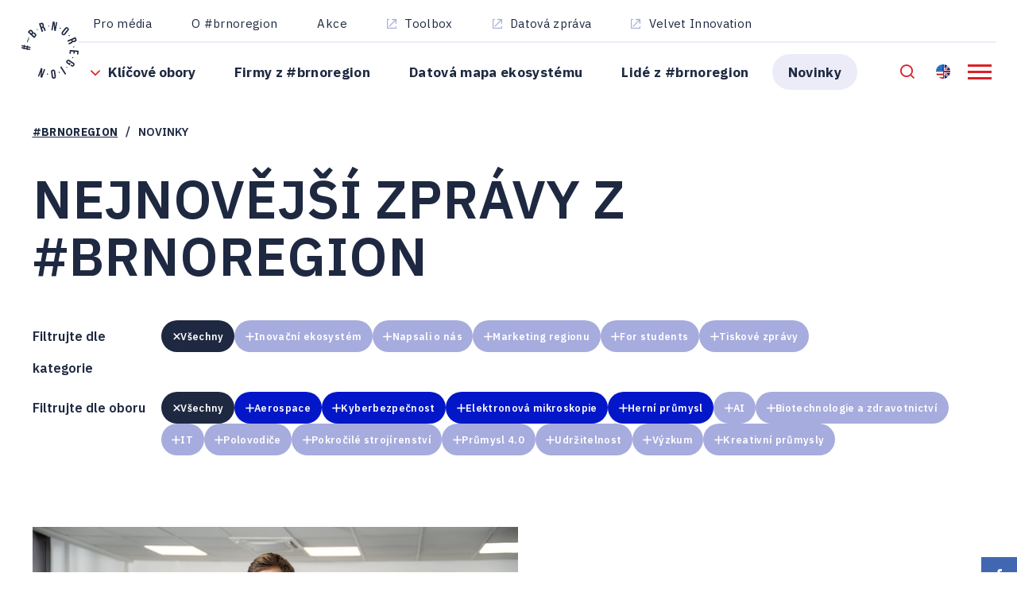

--- FILE ---
content_type: text/html; charset=utf-8
request_url: https://brnoregion.com/cs/novinky
body_size: 10711
content:



<!DOCTYPE html>
<html>
<head>
    <meta charset="utf-8" />
    <meta name="viewport" content="width=device-width, initial-scale=1.0">
    <meta name="robots" content="index, follow" />

    
            <link rel="alternate" hreflang="cs-cz" href="https://brnoregion.com/cs/novinky" />
        <link rel="alternate" hreflang="en-us" href="https://brnoregion.com/en/news" />
        <link rel="alternate" hreflang="x-default" href="https://brnoregion.com/en/news" />

    
    <title>Novinky</title>

    <script>
        var webp = new Image(); webp.onerror = function () { document.getElementsByTagName('html')[0].classList.add('no-webp'); }; webp.onload = function () { document.getElementsByTagName('html')[0].classList.add('webp'); }; webp.src = '[data-uri]';
    </script>
    <link rel="preconnect" href="https://fonts.googleapis.com">
    <link rel="preconnect" href="https://fonts.gstatic.com" crossorigin>
    <link href="https://fonts.googleapis.com/css2?family=IBM+Plex+Sans:wght@400;500;600;700&display=swap" rel="stylesheet">
    <!-- Google Tag Manager -->
<script>(function(w,d,s,l,i){w[l]=w[l]||[];w[l].push({'gtm.start':
new Date().getTime(),event:'gtm.js'});var f=d.getElementsByTagName(s)[0],
j=d.createElement(s),dl=l!='dataLayer'?'&l='+l:'';j.async=true;j.src=
'https://www.googletagmanager.com/gtm.js?id='+i+dl;f.parentNode.insertBefore(j,f);
})(window,document,'script','dataLayer','GTM-KH9QNH8');</script>
<!-- End Google Tag Manager -->


    <link href="/BrnoRegion/media/system/css/main?v=ivdXcxHzAD9mY1bBmAGQmjafCc2EnpTNtJw1ji97JBI1" rel="stylesheet"/>

</head>
<body class="CSCZ Chrome" data-locale="cs-CZ">

    <meta name="google-site-verification" content="S3haQHGOi10jYXe5i_f-1R2A2Z9ta03p8VPSqTt_YT8" />

<!-- Google Tag Manager (noscript) -->
<noscript><iframe src="https://www.googletagmanager.com/ns.html?id=GTM-KH9QNH8"
height="0" width="0" style="display:none;visibility:hidden"></iframe></noscript>
<!-- End Google Tag Manager (noscript) -->

    
    

    


<header>
    <div class="pux-container">
        <div class="header">
            <div class="header-logo">
                <a href="/cs"><img src="/BrnoRegion/media/system/img/logo.svg" alt="Brno region" /></a>
            </div>
            <div class="header-right">
                <div class="header-bottom">
                    <nav class="header-menu">
                        

    <ul>
        <li >
                <span class="menu-openner"></span>
                            <span class="bold">Kl&#237;čov&#233; obory</span>

    <ul>
        <li >
                            <a href="/cs/klicove-obory/letecky-kosmicky-prumysl" class="">Leteck&#253; a kosmick&#253; průmysl</a>

        </li>
        <li >
                            <a href="/cs/key-sectors/cybersecurity" class="">Kyberbezpečnost</a>

        </li>
        <li >
                            <a href="/cs/klicove-obory/elektronova-mikroskopie" class="">Elektronov&#225; mikroskopie</a>

        </li>
        <li >
                            <a href="/cs/klicove-obory/herni-prumysl" class="">Hern&#237; průmysl</a>

        </li>
        <li >
                            <a href="/cs/klicove-obory/dalsi-obory" class="">Dalš&#237; obory</a>

        </li>
    </ul>
        </li>
        <li >
                            <a href="/cs/firmy-z-brnoregion" class="bold">Firmy z #brnoregion</a>

        </li>
        <li >
                            <a href="/cs/dealroom" class="bold">Datov&#225; mapa ekosyst&#233;mu</a>

        </li>
        <li >
                            <a href="/cs/lide-z-brnoregion" class="bold">Lid&#233; z #brnoregion</a>

        </li>
        <li class='active'>
                            <a href="/cs/novinky" class="bold active">Novinky</a>

        </li>
    </ul>

<div class="header-menu-second">
        <ul>
    </ul>

</div>
                        <div class="header-top">
                            

    <ul>
        <li>
                            <a href="/cs/pro-media" class=" ">Pro m&#233;dia</a>

        </li>
        <li>
                            <a href="/cs/o-brnoregion" class="bold ">O #brnoregion</a>

        </li>
        <li>
                            <a href="/cs/akce" class="bold ">Akce</a>

        </li>
        <li>
                            <a href="https://brnoregion.brandcloud.pro/folder/0/40289" target="_blank" class=" new-window">Toolbox</a>

        </li>
        <li>
                            <a href="https://data.brnoregion.com/cz/" target="_blank" class=" new-window">Datov&#225; zpr&#225;va</a>

        </li>
        <li>
                            <a href="https://www.velvetinnovation.com/" target="_blank" class=" new-window">Velvet Innovation</a>

        </li>
    </ul>

                        </div>
                    </nav>

                    <div class="header-language-hamburger">
                        <div class="header-search" data-open-parent>
                            <a class="header-search-openner" data-open="search-window"></a>
                        </div>
                            <div class="language-selector">
            <a href="https://brnoregion.com/en/news" class="language-active-item lang-us">
                Zahranič&#237;
            </a>
        
    </div>

                        <div class="header-hamburger">
                            <a class="open-menu"><span></span></a>
                        </div>
                    </div>
                </div>
            </div>
            <div class="header-window search-window" id="search-window">
    <div class="header-window-close"></div>
    <div class="header-window-inner">
        <div class="pux-container header-search-container">
            <div class="header-search-inner" id="header-search">
                <form action="/cs/vyhledavani"
                      data-search
                      data-search-url="/cs/search/whisperer"
                      data-search-loading="immediate">
                    <div class="header-search-controls">
                        <button type="submit" class="header-search-submit" data-search-submit="">Hledej</button>
                        <input type="search" name="searchtext" required class="header-search-controls-input search-panel-input" placeholder="Zadejte svůj dotaz" data-search-input />
                    </div>
                    <div class="header-search-results" data-search-results></div>
                </form>
            </div>
        </div>
    </div>
</div>


        </div>
    </div>
</header>
<div class="header-spacing"></div>

    <!-- Main Content -->
    <main>
        

<div class="pux-container">
        <div data-breadcrumbs="source">
        <div class="breadcrumbs">
            <div class="pux-container">
                <div class="breadcrumbs-inner">
                        <div class="breadcrumbs-item">
                            <a href="/cs/">#BRNOREGION</a>
                        </div>
                        <span class="breadcrumbs-separator">/</span>
                    <div class="breadcrumbs-item breadcrumbs-item-last">
                        <span>Novinky</span>
                    </div>
                </div>
            </div>
        </div>
    </div>

    <h1>Nejnovějš&#237; zpr&#225;vy z #brnoregion</h1>
</div>

<div class="pux-container">
        <div class="filter-container">
            <div class="filter-label">
                Filtrujte dle kategorie
            </div>
            <div class="filter-boxes-container" data-ir="newsposts">
                <div class="filter-box">
                    <a class="filter-item active label-all" data-query="category" data-value="">Všechny</a>
                </div>
                    <div class="filter-box">
                        <a class="filter-item " data-query="category" data-value="novinky-z-inovacniho-ekosystemu">Inovačn&#237; ekosyst&#233;m</a>
                    </div>
                    <div class="filter-box">
                        <a class="filter-item " data-query="category" data-value="napsali-o-nas">Napsali o n&#225;s</a>
                    </div>
                    <div class="filter-box">
                        <a class="filter-item " data-query="category" data-value="marketing-regionu">Marketing regionu</a>
                    </div>
                    <div class="filter-box">
                        <a class="filter-item " data-query="category" data-value="study">For students</a>
                    </div>
                    <div class="filter-box">
                        <a class="filter-item " data-query="category" data-value="tiskove-zpravy">Tiskov&#233; zpr&#225;vy</a>
                    </div>
            </div>
        </div>
            <div class="filter-container">
            <div class="filter-label">
                Filtrujte dle oboru
            </div>
            <div class="filter-boxes-container" data-ir="newsposts">
                <div class="filter-box">
                    <a class="filter-item active label-all" data-query="label" data-value="">Všechny</a>
                </div>
                    <div class="filter-box">
                        <a class="filter-item hightlight" data-query="label" data-value="aerospace">Aerospace</a>
                    </div>
                    <div class="filter-box">
                        <a class="filter-item hightlight" data-query="label" data-value="cybersecurity">Kyberbezpečnost</a>
                    </div>
                    <div class="filter-box">
                        <a class="filter-item hightlight" data-query="label" data-value="elektronova-mikroskopie">Elektronov&#225; mikroskopie</a>
                    </div>
                    <div class="filter-box">
                        <a class="filter-item hightlight" data-query="label" data-value="herni-prumysl">Hern&#237; průmysl</a>
                    </div>
                    <div class="filter-box">
                        <a class="filter-item " data-query="label" data-value="ai">AI</a>
                    </div>
                    <div class="filter-box">
                        <a class="filter-item " data-query="label" data-value="health-industry">Biotechnologie a zdravotnictv&#237;</a>
                    </div>
                    <div class="filter-box">
                        <a class="filter-item " data-query="label" data-value="it">IT</a>
                    </div>
                    <div class="filter-box">
                        <a class="filter-item " data-query="label" data-value="polovodice">Polovodiče</a>
                    </div>
                    <div class="filter-box">
                        <a class="filter-item " data-query="label" data-value="high-tech-manufacturing">Pokročil&#233; stroj&#237;renstv&#237;</a>
                    </div>
                    <div class="filter-box">
                        <a class="filter-item " data-query="label" data-value="industry-4-0">Průmysl 4.0</a>
                    </div>
                    <div class="filter-box">
                        <a class="filter-item " data-query="label" data-value="sustainability">Udržitelnost</a>
                    </div>
                    <div class="filter-box">
                        <a class="filter-item " data-query="label" data-value="vyzkum">V&#253;zkum</a>
                    </div>
                    <div class="filter-box">
                        <a class="filter-item " data-query="label" data-value="creativity">Kreativn&#237; průmysly</a>
                    </div>
            </div>
        </div>




<div id="newsposts" class="pux-infinite-repeater-container" data-config='{"layout":"standard","enableCache":false,"goBackOutOfList":false,"onAfterRequest":null,"textLoadMore":"Načíst další","loadMoreOnScroll":false,"rootContainer":"newsposts","id":"newsposts","showPager":true,"pagerMaxNumbers":10,"headerHelper":null}'>
    <div id="pnlTopPager" class="pux-infinite-repeater-generated-pager-container top-pager">
        <div class="pux-infinite-repeater-generated-pager">
        </div>
    </div>
    <div ID="pnlResultCount" class="pux-infinite-repeater-result-count-wrapper" style="display: none;">
        <span ID="lblResultCountLabel" class="pux-infinite-repeater-result-count-label">Pux.InfiniteRepeater.TotalResultCount</span>
        <span ID="lblResultCount" class="pux-infinite-repeater-result-count">243</span>
    </div>
    <div class="pux-infinite-repeater-system" style="display: none">
        <span ID="ltrSystemPageSize" class="pux-infinite-repeater-system-page-size">10</span>
        <span ID="lblSystemResultCount" class="pux-infinite-repeater-system-result-count">243</span>
    </div>
    <div class="clearfix"></div>
    <div class="inf-top-anchor"></div>
    <div class="items-container news-container">
        


<div class="news-item top-news">
    <a href="/cs/novinky/biovendor-v-nove-ere-co-prinesl-vstup-strategickeh" class="news-item-image " >
            <img data-lazy-type="img" data-img="/BrnoRegion/media/static-media/5356959f-de42-49b9-8d72-f90585bb5f6e@w600.jpg" data-webp="/BrnoRegion/media/static-media/5356959f-de42-49b9-8d72-f90585bb5f6e@w600.webp" alt="BioVendor v nov&#233; &#233;ře: Co přinesl vstup strategick&#233;ho investora ARCHIMED" />
    </a>
    <div class="news-item-content">
        <div class="news-item-date">
            5. ledna 2026
        </div>
        <a href="/cs/novinky/biovendor-v-nove-ere-co-prinesl-vstup-strategickeh" class="news-item-name" >
            BioVendor v nov&#233; &#233;ře: Co přinesl vstup strategick&#233;ho investora ARCHIMED
        </a>
                <div class="news-item-perex">
                    <p dir="ltr">Na jaře 2025 došlo k zásadní události ve světě laboratorní diagnostiky: mezinárodní investiční fond ARCHIMED koupil společnost BioVendor Group, která patří mezi klíčové hráče na evropském trhu moderní laboratorní diagnostiky. Nešlo o dramatický obrat, ale o promyšlený krok, který měl posílit vývoj, expanzi a dlouhodobou konkurenceschopnost skupiny. Co firmě první rok pod křídly nového strategického partnera přinesl?</p>

                </div>
                            <div class="news-item-labels">
                </div>
        </div>
</div>



<div class="news-item ">
    <a href="/cs/novinky/future-shapers-nova-generace-nadsencu-do-vedy-a-te" class="news-item-image " >
            <img data-lazy-type="img" data-img="/BrnoRegion/media/static-media/a5501775-5298-4c30-b0a6-fed015b22aad@w600.jpg" data-webp="/BrnoRegion/media/static-media/a5501775-5298-4c30-b0a6-fed015b22aad@w600.webp" alt="Future Shapers: Nov&#225; generace nadšenců do vědy a techniky na obzoru" />
    </a>
    <div class="news-item-content">
        <div class="news-item-date">
            17. prosince 2025
        </div>
        <a href="/cs/novinky/future-shapers-nova-generace-nadsencu-do-vedy-a-te" class="news-item-name" >
            Future Shapers: Nov&#225; generace nadšenců do vědy a techniky na obzoru
        </a>
                <div class="news-item-perex">
                    Neví, co si pod STEM obory představit, jsou těžké a fyzika je nuda. To jsou nejčastější odpovědi mladých lidí, když se jich zeptáte na technické obory. Zvrátit to má projekt Future Shapers, který pomůže mladým lidem objevit, že svět vědy, techniky a inovací může být zábavný, rozmanitý a plný příležitostí.
                </div>
                            <div class="news-item-labels">
                        <a href="/cs/novinky?category=novinky-z-inovacniho-ekosystemu" class="news-item-label">Inovačn&#237; ekosyst&#233;m</a>
                </div>
        </div>
</div>



<div class="news-item ">
    <a href="/cs/novinky/bezpecnost-v-ere-ai-na-velvet-innovation-konferenc" class="news-item-image " >
            <img data-lazy-type="img" data-img="/BrnoRegion/media/static-media/3b59e7c9-66b7-4118-b654-e7e6848a4f06@w600.jpg" data-webp="/BrnoRegion/media/static-media/3b59e7c9-66b7-4118-b654-e7e6848a4f06@w600.webp" alt="Bezpečnost v &#233;ře AI: na Velvet Innovation konferenci přijede technologick&#253; l&#237;dr Cisco Vijoy Pandey" />
    </a>
    <div class="news-item-content">
        <div class="news-item-date">
            13. ř&#237;jna 2025
        </div>
        <a href="/cs/novinky/bezpecnost-v-ere-ai-na-velvet-innovation-konferenc" class="news-item-name" >
            Bezpečnost v &#233;ře AI: na Velvet Innovation konferenci přijede technologick&#253; l&#237;dr Cisco Vijoy Pandey
        </a>
                <div class="news-item-perex">
                    <p><b>O bezpečnosti v&nbsp;souvislosti s&nbsp;umělou inteligencí a zodpovědným vývojem technologií budou letos diskutovat světové špičky na&nbsp;</b><a href="https://www.velvetinnovation.com/cs/conference/velvet-innovation-conference-2025?utm_source=online&amp;utm_medium=referral&amp;utm_campaign=2025_10_press_release&amp;utm_term=textlink_1"><b>Velvet Innovation</b></a><b>&nbsp;konferenci. Mezi hlavními řečníky se představí Vijoy Pandey, viceprezident společnosti Cisco, vedoucí inovačního studia Outshift, které v&nbsp;Silicon Valley vytváří technologie pro svět zítřka.</b></p>

                </div>
                            <div class="news-item-labels">
                        <a href="/cs/novinky?category=tiskove-zpravy" class="news-item-label">Tiskov&#233; zpr&#225;vy</a>
                        <a href="/cs/novinky?category=novinky-z-inovacniho-ekosystemu" class="news-item-label">Inovačn&#237; ekosyst&#233;m</a>
                </div>
        </div>
</div>



<div class="news-item ">
    <a href="https://forbes.cz/maly-cip-velka-revoluce-najde-cesko-sve-misto-na-globalni-mape/?ast400a8fc00dd362faf9360e71057c2ebf73cf6b8fa21f65f85aa4eb00eb79d7f6&amp;unlockedBy=JIC%2C%20z&#225;jmov&#233;%20sdružen&#237;%20pr&#225;vnick&#253;" class="news-item-image " target=&#39;_blank&#39; rel=&#39;noopener&#39;>
            <img data-lazy-type="img" data-img="/BrnoRegion/media/static-media/192d07ed-f55d-4ff0-af8a-37a864d72140@w600.png" data-webp="/BrnoRegion/media/static-media/192d07ed-f55d-4ff0-af8a-37a864d72140@w600.webp" alt="[forbes.cz] Mal&#253; čip, velk&#225; revoluce. Najde Česko sv&#233; m&#237;sto na glob&#225;ln&#237; mapě?" />
    </a>
    <div class="news-item-content">
        <div class="news-item-date">
            12. ř&#237;jna 2025
        </div>
        <a href="https://forbes.cz/maly-cip-velka-revoluce-najde-cesko-sve-misto-na-globalni-mape/?ast400a8fc00dd362faf9360e71057c2ebf73cf6b8fa21f65f85aa4eb00eb79d7f6&amp;unlockedBy=JIC%2C%20z&#225;jmov&#233;%20sdružen&#237;%20pr&#225;vnick&#253;" class="news-item-name" target=&#39;_blank&#39; rel=&#39;noopener&#39;>
            [forbes.cz] Mal&#253; čip, velk&#225; revoluce. Najde Česko sv&#233; m&#237;sto na glob&#225;ln&#237; mapě?
        </a>
                <div class="news-item-perex">
                    Posadili jsme k&nbsp;jednomu stolu rektora VUT a&nbsp;dva experty na čipy a&nbsp;probrali s&nbsp;nimi vše od nanometrového výrobního procesu až po&nbsp;gigantická geopolitická rizika. Tak široké téma totiž polovodiče jsou.
                </div>
                            <div class="news-item-labels">
                        <a href="/cs/novinky?category=napsali-o-nas" class="news-item-label">Napsali o n&#225;s</a>
                </div>
        </div>
</div>



<div class="news-item ">
    <a href="https://forbes.cz/stvorili-hity-jako-mafia-nebo-hidden-dangerous-dva-veterani-lici-brnensky-herni-boom/?astb629dd2ce27147bfc10eb655f97e6f931210cd7f766d5cf6d67d95cac5e20a69&amp;unlockedBy=JIC%2C%20z&#225;jmov&#233;%" class="news-item-image " target=&#39;_blank&#39; rel=&#39;noopener&#39;>
            <img data-lazy-type="img" data-img="/BrnoRegion/media/static-media/d0a3945e-fe80-419b-a1ca-924e12f4fd5f@w600.png" data-webp="/BrnoRegion/media/static-media/d0a3945e-fe80-419b-a1ca-924e12f4fd5f@w600.webp" alt="[forbes.cz] Stvořili hity jako Mafia nebo Hidden &amp; Dangerous. Dva veter&#225;ni l&#237;č&#237; brněnsk&#253; hern&#237; boom" />
    </a>
    <div class="news-item-content">
        <div class="news-item-date">
            11. ř&#237;jna 2025
        </div>
        <a href="https://forbes.cz/stvorili-hity-jako-mafia-nebo-hidden-dangerous-dva-veterani-lici-brnensky-herni-boom/?astb629dd2ce27147bfc10eb655f97e6f931210cd7f766d5cf6d67d95cac5e20a69&amp;unlockedBy=JIC%2C%20z&#225;jmov&#233;%" class="news-item-name" target=&#39;_blank&#39; rel=&#39;noopener&#39;>
            [forbes.cz] Stvořili hity jako Mafia nebo Hidden &amp; Dangerous. Dva veter&#225;ni l&#237;č&#237; brněnsk&#253; hern&#237; boom
        </a>
                <div class="news-item-perex">
                    Jak se z&nbsp;Brna stalo důležité město herního byznysu? Odpovídají dva pamětníci, kteří se zároveň nachomýtli ke zrodu tamního zázraku: Roman Hladík z&nbsp;2K Czech a&nbsp;Marek Rabas z&nbsp;Madfinger Games, šéfové týmů, jež dělají celosvětové hity.
                </div>
                            <div class="news-item-labels">
                        <a href="/cs/novinky?category=napsali-o-nas" class="news-item-label">Napsali o n&#225;s</a>
                </div>
        </div>
</div>



<div class="news-item ">
    <a href="https://forbes.cz/cesky-technologicky-zazrak/" class="news-item-image " target=&#39;_blank&#39; rel=&#39;noopener&#39;>
            <img data-lazy-type="img" data-img="/BrnoRegion/media/static-media/07cc01ff-83d4-4b91-8f69-8bab6ad17e0b@w600.png" data-webp="/BrnoRegion/media/static-media/07cc01ff-83d4-4b91-8f69-8bab6ad17e0b@w600.webp" alt="[forbes.cz] Česk&#253; technologick&#253; z&#225;zrak" />
    </a>
    <div class="news-item-content">
        <div class="news-item-date">
            10. ř&#237;jna 2025
        </div>
        <a href="https://forbes.cz/cesky-technologicky-zazrak/" class="news-item-name" target=&#39;_blank&#39; rel=&#39;noopener&#39;>
            [forbes.cz] Česk&#253; technologick&#253; z&#225;zrak
        </a>
                <div class="news-item-perex">
                    <p>Na jihu Moravy vyrostl unikátní ekosystém, který se může měřit s&nbsp;technologicky nejrozvinutějšími regiony Evropy. V&nbsp;kraji pracuje přes třicet tisíc IT inženýrů, skoro tisícovka herních vývojářů, vývojová centra z&nbsp;Brna a&nbsp;okolí&nbsp;pohání globální ochranu dat i&nbsp;infrastruktury a&nbsp;do regionu proudí mnohamilionové investice do deeptechu, startupů a&nbsp;dalších inovativních firem. Přečtěte si o&nbsp;ambiciózních firmách, které se podílejí na českém technologickém zázraku.</p>
<br />
&nbsp;
                </div>
                            <div class="news-item-labels">
                        <a href="/cs/novinky?category=napsali-o-nas" class="news-item-label">Napsali o n&#225;s</a>
                </div>
        </div>
</div>



<div class="news-item ">
    <a href="https://forbes.cz/lets-play-tato-brnenska-herni-studia-tvori-hity-ktere-hraje-cely-svet/?ast8840e044cf766709ebed91d6657c92abf8a0af1d71440432a406a6091c79db04&amp;unlockedBy=JIC%2C%20z&#225;jmov&#233;%20sdružen&#237;%20pr" class="news-item-image " target=&#39;_blank&#39; rel=&#39;noopener&#39;>
            <img data-lazy-type="img" data-img="/BrnoRegion/media/static-media/32e3f114-790b-4be6-9019-7b5340e743b2@w600.png" data-webp="/BrnoRegion/media/static-media/32e3f114-790b-4be6-9019-7b5340e743b2@w600.webp" alt="[forbes.cz] Let’s Play! Tato brněnsk&#225; hern&#237; studia tvoř&#237; hity, kter&#233; hraje cel&#253; svět" />
    </a>
    <div class="news-item-content">
        <div class="news-item-date">
            10. ř&#237;jna 2025
        </div>
        <a href="https://forbes.cz/lets-play-tato-brnenska-herni-studia-tvori-hity-ktere-hraje-cely-svet/?ast8840e044cf766709ebed91d6657c92abf8a0af1d71440432a406a6091c79db04&amp;unlockedBy=JIC%2C%20z&#225;jmov&#233;%20sdružen&#237;%20pr" class="news-item-name" target=&#39;_blank&#39; rel=&#39;noopener&#39;>
            [forbes.cz] Let’s Play! Tato brněnsk&#225; hern&#237; studia tvoř&#237; hity, kter&#233; hraje cel&#253; svět
        </a>
                <div class="news-item-perex">
                    Mafia. Last Train Home. Gray Zone Warfare. Brno bylo a&nbsp;pořád je tahounem českého herního vývoje. Která studia byste měli znát?
                </div>
                            <div class="news-item-labels">
                        <a href="/cs/novinky?category=napsali-o-nas" class="news-item-label">Napsali o n&#225;s</a>
                </div>
        </div>
</div>



<div class="news-item ">
    <a href="https://forbes.cz/made-in-brno-jak-ceske-mikroskopy-ovladaji-nasa-harvard-i-svetovy-prumysl/?ast2c7ac52aeae66a21267775450437fe3cc46e42db5f438e69f0eb0b5ef51ff8db&amp;unlockedBy=JIC%2C%20z&#225;jmov&#233;%20sdružen&#237;%" class="news-item-image " target=&#39;_blank&#39; rel=&#39;noopener&#39;>
            <img data-lazy-type="img" data-img="/BrnoRegion/media/static-media/ec8b677b-4701-42bf-ae80-a6e2e5a1d6b8@w600.png" data-webp="/BrnoRegion/media/static-media/ec8b677b-4701-42bf-ae80-a6e2e5a1d6b8@w600.webp" alt="[forbes.cz] Made in Brno: Jak česk&#233; mikroskopy ovl&#225;daj&#237; NASA, Harvard i světov&#253; průmysl" />
    </a>
    <div class="news-item-content">
        <div class="news-item-date">
            10. ř&#237;jna 2025
        </div>
        <a href="https://forbes.cz/made-in-brno-jak-ceske-mikroskopy-ovladaji-nasa-harvard-i-svetovy-prumysl/?ast2c7ac52aeae66a21267775450437fe3cc46e42db5f438e69f0eb0b5ef51ff8db&amp;unlockedBy=JIC%2C%20z&#225;jmov&#233;%20sdružen&#237;%" class="news-item-name" target=&#39;_blank&#39; rel=&#39;noopener&#39;>
            [forbes.cz] Made in Brno: Jak česk&#233; mikroskopy ovl&#225;daj&#237; NASA, Harvard i světov&#253; průmysl
        </a>
                <div class="news-item-perex">
                    NASA, Harvard,&nbsp;Apple, Národní galerie ve Washingtonu, Nvidia &ndash; možná by se našlo víc průsečíků, ale všechny tyhle špičkové instituce mají nepochybně společnou jednu věc. Brno.
                </div>
                            <div class="news-item-labels">
                        <a href="/cs/novinky?category=napsali-o-nas" class="news-item-label">Napsali o n&#225;s</a>
                </div>
        </div>
</div>



<div class="news-item ">
    <a href="/cs/novinky/karel-absolon-znalec-moravskeho-krasu-i-objevitel" class="news-item-image " >
            <img data-lazy-type="img" data-img="/BrnoRegion/media/static-media/0768ee92-1be5-438a-b8ae-1623b936a8d7@w600.png" data-webp="/BrnoRegion/media/static-media/0768ee92-1be5-438a-b8ae-1623b936a8d7@w600.webp" alt="Karel Absolon: Znalec Moravsk&#233;ho krasu i objevitel Věstonick&#233; venuše" />
    </a>
    <div class="news-item-content">
        <div class="news-item-date">
            1. ř&#237;jna 2025
        </div>
        <a href="/cs/novinky/karel-absolon-znalec-moravskeho-krasu-i-objevitel" class="news-item-name" >
            Karel Absolon: Znalec Moravsk&#233;ho krasu i objevitel Věstonick&#233; venuše
        </a>
                <div class="news-item-perex">
                    <p dir="ltr">Výjimečný vědec, objevitel i propagátor. Karel Absolon byl nepřehlédnutelnou postavou české vědy první poloviny 20. století. Jeho neúnavná práce v jeskyních Moravského krasu, nadšení pro archeologii a ambiciózní vize vědeckého ústavu Anthropos mu zajistily věhlas doma i v zahraničí.</p>

                </div>
                            <div class="news-item-labels">
                </div>
        </div>
</div>



<div class="news-item ">
    <a href="https://forbes.cz/bezpecnost-predevsim-page/" class="news-item-image " target=&#39;_blank&#39; rel=&#39;noopener&#39;>
            <img data-lazy-type="img" data-img="/BrnoRegion/media/static-media/bc8cdc6b-0c5a-43da-995f-368bfe7f4842@w600.png" data-webp="/BrnoRegion/media/static-media/bc8cdc6b-0c5a-43da-995f-368bfe7f4842@w600.webp" alt="[forbes.cz] Bezpečnost předevš&#237;m" />
    </a>
    <div class="news-item-content">
        <div class="news-item-date">
            30. z&#225;ř&#237; 2025
        </div>
        <a href="https://forbes.cz/bezpecnost-predevsim-page/" class="news-item-name" target=&#39;_blank&#39; rel=&#39;noopener&#39;>
            [forbes.cz] Bezpečnost předevš&#237;m
        </a>
                <div class="news-item-perex">
                    <p>Brno se stará i&nbsp;o&nbsp;to, aby se vaše peníze, data a&nbsp;citlivé údaje nedostaly do špatných rukou. Na čem všem pracuje těch 1500 lidí, kteří v&nbsp;regionu na kyberbezpečnostním poli působí?</p>

                </div>
                            <div class="news-item-labels">
                        <a href="/cs/novinky?category=napsali-o-nas" class="news-item-label">Napsali o n&#225;s</a>
                </div>
        </div>
</div>


    </div>
    <div id="pnlNoData" class="pux-infinite-repeater-no-data d-none">
        <div class="pux-infinite-repeater-no-data-title">
            
        </div>
    </div>
    <div class="clearfix"></div>
    <div class="pux-infinite-repeater-options  ">
        <div class="pux-container">
            <div class="pux-infinite-repeater-options-inner">
                <div class="pux-infinite-repeater-options-inner-load-more"></div>
                
            </div>
            <div class="pux-infinite-repeater-options-system-pager"></div>
        </div>
    </div>
</div></div>

        <div class="social-panel">
                        <div class="social-box">
                <a class="social-link social-facebook" href="https://www.facebook.com/brnoregion/" target="_blank" rel="noopener"><span>Facebook</span></a>
            </div>
            <div class="social-box">
                <a class="social-link social-instagram" href="https://www.instagram.com/brnoregion/" target="_blank" rel="noopener"><span>Instagram</span></a>
            </div>
            <div class="social-box">
                <a class="social-link social-twitter" href="https://twitter.com/brnoregion" target="_blank" rel="noopener"><span>Twitter</span></a>
            </div>
            <div class="social-box">
                <a class="social-link social-linkedin" href="https://www.linkedin.com/company/brnoregion/" target="_blank" rel="noopener"><span>Linkedin</span></a>
            </div>

        </div>
    </main>
    <!-- End of Main Content -->
    <div class="modal fade site-modal" id="modalAjax" tabindex="-1" role="dialog" aria-labelledby="modalLabel" aria-hidden="true">
        <div class="modal-dialog" role="document">
            <div class="modal-content">
                <a class="close" data-dismiss="modal" aria-label="Close"></a>
                <div class="modal-body">
                    <a class="modal-arrow modal-prev d-none" data-prev></a>
                    <div class="modal-insert loading" data-place></div>
                    <a class="modal-arrow modal-next d-none" data-next></a>
                </div>
            </div>
        </div>
    </div>
    <div class="modal fade site-modal form-modal" id="modalAjaxForm" tabindex="-1" role="dialog" aria-labelledby="modalLabel" aria-hidden="true">
        <div class="modal-dialog" role="document">
            <div class="modal-content">
                <a class="close" data-dismiss="modal" aria-label="Close"></a>
                <div class="modal-body">
                    <div class="modal-insert loading" data-form-place></div>
                </div>
            </div>
        </div>
    </div>
    
<footer>
    <div class="footer-nwl">
<div class="nwl-form">
    <div class="pux-container">
        <div class="footer-nwl-inner">
            <div class="nwl-description">
                <div class="nwl-title">
                    Zvolte si t&#233;mata, kter&#225; v&#225;s zaj&#237;maj&#237; 
– jednou za měs&#237;c v&#225;m pošleme v&#253;běr př&#237;mo na m&#237;ru!
                </div>
                <div class="nwl-description">
                    Kliknut&#237;m na Přihl&#225;sit vyjadřujete souhlas se Z&#225;sadami zpracov&#225;n&#237; osobn&#237;ch &#250;dajů
                </div>
            </div>
            <div id="newsletterFormac83d465">
                <form action="/cs/newsletter" data-ajax="true" data-ajax-method="POST" data-ajax-mode="replace" data-ajax-update="#newsletterFormac83d465" id="form0" method="post"><input name="__RequestVerificationToken" type="hidden" value="0IH4wanM2MJPW2PeRsMAOuBxKH-hdxtuih19w0ihofYfjX97M6GmlF0m1Mo8-Yvy3TJK5WWuIka9iBfUON_KXpqIdwRTLiU1nTi9BnLwXk81" />    <div class="nwl-form-checks">
                <div class="checkbox">
                    <input type="checkbox" name="SelectedGroupIDs" value="RegionalMarketingNews" id="contactGroup5-68316387" />
                    <label for="contactGroup5-68316387">Novinky z region&#225;ln&#237;ho marketingu</label>
                </div>
                <div class="checkbox">
                    <input type="checkbox" name="SelectedGroupIDs" value="RegionNews" id="contactGroup7-c0c551d7" />
                    <label for="contactGroup7-c0c551d7">Novinky z regionu</label>
                </div>
    </div>
    <div class="nwl-form-inner">
        <input data-val="true" data-val-email="BrnoRegion.Newsletter.Form.Email.Format" data-val-maxlength="BrnoRegion.Newsletter.Form.Email.Lenght" data-val-maxlength-max="254" data-val-required="BrnoRegion.Newsletter.Form.Email.Required" id="Email" name="Email" placeholder="Vložte svůj e-mail" type="text" value="" />
        <input type="submit" value="přihl&#225;sit" />
    </div>
</form>
            </div>
        </div>
    </div>
</div>
    </div>
    <div class="pux-container">
        <div class="footer">
            <div class="footer-left">
                    <div class="logos-container">
                <div class="logo-item">
                        <div class="logo-item-inner"><img data-resize="none" data-lazy-type="img" data-img="/BrnoRegion/media/static-media/5017ee61-680c-4190-9027-a307d858a9ad@w400.png" data-webp="/BrnoRegion/media/static-media/5017ee61-680c-4190-9027-a307d858a9ad@w400.webp" alt="OPJAK"></div>
                </div>
                <div class="logo-item">
                        <a href="#"  class="logo-item-inner"><img data-resize="none" data-lazy-type="img" data-img="/BrnoRegion/media/static-media/c3427d73-0d86-45c7-a49d-484e676ad27d@w400.png" data-webp="/BrnoRegion/media/static-media/c3427d73-0d86-45c7-a49d-484e676ad27d@w400.webp" alt="1"></a>
                </div>
                <div class="logo-item">
                        <div class="logo-item-inner"><img data-resize="none" data-lazy-type="img" data-img="/BrnoRegion/media/static-media/5ef67525-5582-4eea-9af9-2e87f6671b5d@w400.png" data-webp="/BrnoRegion/media/static-media/5ef67525-5582-4eea-9af9-2e87f6671b5d@w400.webp" alt="4"></div>
                </div>
    </div>

            </div>
            <div class="footer-right">
                <div class="social-container">
                                <div class="social-box">
                <a class="social-link social-facebook" href="https://www.facebook.com/brnoregion/" target="_blank" rel="noopener"><span>Facebook</span></a>
            </div>
            <div class="social-box">
                <a class="social-link social-instagram" href="https://www.instagram.com/brnoregion/" target="_blank" rel="noopener"><span>Instagram</span></a>
            </div>
            <div class="social-box">
                <a class="social-link social-twitter" href="https://twitter.com/brnoregion" target="_blank" rel="noopener"><span>Twitter</span></a>
            </div>
            <div class="social-box">
                <a class="social-link social-linkedin" href="https://www.linkedin.com/company/brnoregion/" target="_blank" rel="noopener"><span>Linkedin</span></a>
            </div>

                </div>
                <div class="footer-copy">
                    © JIC 2022<span>|</span><a href="/cs/cookie-policy">Pravidla používání cookies</a><span>|</span><a href="/cs/privacy-policy">Zpracování osobních údajů</a><span>|</span><a href="/cs/prohlaseni-o-pristupnosti">Prohlášení o přístupnosti</a>
                    
                    <div class="footer-logo">
                        <a href="#" target="_blank">
                            <img data-svg="/BrnoRegion/media/system/img/logo-jic.svg" data-lazy-type="img" alt="Logo JIC" />
                        </a>
                    </div>
                </div>
            </div>
        </div>
        <div class="footer-pux">
            <a href="https://www.puxdesign.cz/cz/firemni-weby" target="_blank" rel="noopener">Objevujte Brnoregion na webu</a> od PUXdesign
        </div>
    </div>
</footer>

    <script type="application/ld+json">{
  "@context": "http://schema.org",
  "@type": "Organization",
  "name": "BRNOREGION",
  "url": "www.brnoregion.com",
  "logo": {
    "@context": "http://schema.org",
    "@type": "ImageObject",
    "url": "/BrnoRegion/media/system/img/logo.svg"
  },
  "email": "contact@brnoregion.com",
  "faxNumber": "",
  "telephone": "602 410 751",
  "sameAs": []
}</script>

    <script src="/BrnoRegion/media/system/js/main?v=NoSvf1z6NGEoMwuovZoqEPMTcH95Xxk_C3_MkNDsMeA1"></script>


        <script src="/Kentico/Content/FormComponents/FileUploader/file-uploader.js"></script>
        <script src="/Kentico/Scripts/forms/updatableFormHelper.js"></script>

    

    
</body>
</html>


--- FILE ---
content_type: text/css; charset=utf-8
request_url: https://brnoregion.com/BrnoRegion/media/system/css/main?v=ivdXcxHzAD9mY1bBmAGQmjafCc2EnpTNtJw1ji97JBI1
body_size: 45088
content:
body.compensate-for-scrollbar{overflow:hidden}.fancybox-active{height:auto}.fancybox-is-hidden{left:-9999px;margin:0;position:absolute!important;top:-9999px;visibility:hidden}.fancybox-container{-webkit-backface-visibility:hidden;height:100%;left:0;outline:none;position:fixed;-webkit-tap-highlight-color:transparent;top:0;-ms-touch-action:manipulation;touch-action:manipulation;transform:translateZ(0);width:100%;z-index:99992}.fancybox-container *{box-sizing:border-box}.fancybox-outer,.fancybox-inner,.fancybox-bg,.fancybox-stage{bottom:0;left:0;position:absolute;right:0;top:0}.fancybox-outer{-webkit-overflow-scrolling:touch;overflow-y:auto}.fancybox-bg{background:#1e1e1e;opacity:0;transition-duration:inherit;transition-property:opacity;transition-timing-function:cubic-bezier(.47,0,.74,.71)}.fancybox-is-open .fancybox-bg{opacity:.9;transition-timing-function:cubic-bezier(.22,.61,.36,1)}.fancybox-infobar,.fancybox-toolbar,.fancybox-caption,.fancybox-navigation .fancybox-button{direction:ltr;opacity:0;position:absolute;transition:opacity .25s ease,visibility 0s ease .25s;visibility:hidden;z-index:99997}.fancybox-show-infobar .fancybox-infobar,.fancybox-show-toolbar .fancybox-toolbar,.fancybox-show-caption .fancybox-caption,.fancybox-show-nav .fancybox-navigation .fancybox-button{opacity:1;transition:opacity .25s ease 0s,visibility 0s ease 0s;visibility:visible}.fancybox-infobar{color:#ccc;font-size:13px;-webkit-font-smoothing:subpixel-antialiased;height:44px;left:0;line-height:44px;min-width:44px;mix-blend-mode:difference;padding:0 10px;pointer-events:none;top:0;-webkit-touch-callout:none;-webkit-user-select:none;-moz-user-select:none;-ms-user-select:none;user-select:none}.fancybox-toolbar{right:0;top:0}.fancybox-stage{direction:ltr;overflow:visible;transform:translateZ(0);z-index:99994}.fancybox-is-open .fancybox-stage{overflow:hidden}.fancybox-slide{-webkit-backface-visibility:hidden;display:none;height:100%;left:0;outline:none;overflow:auto;-webkit-overflow-scrolling:touch;padding:44px;position:absolute;text-align:center;top:0;transition-property:transform,opacity;white-space:normal;width:100%;z-index:99994}.fancybox-slide::before{content:'';display:inline-block;font-size:0;height:100%;vertical-align:middle;width:0}.fancybox-is-sliding .fancybox-slide,.fancybox-slide--previous,.fancybox-slide--current,.fancybox-slide--next{display:block}.fancybox-slide--image{overflow:hidden;padding:44px 0}.fancybox-slide--image::before{display:none}.fancybox-slide--html{padding:6px}.fancybox-content{background:#fff;display:inline-block;margin:0;max-width:100%;overflow:auto;-webkit-overflow-scrolling:touch;padding:44px;position:relative;text-align:left;vertical-align:middle}.fancybox-slide--image .fancybox-content{animation-timing-function:cubic-bezier(.5,0,.14,1);-webkit-backface-visibility:hidden;background:transparent;background-repeat:no-repeat;background-size:100% 100%;left:0;max-width:none;overflow:visible;padding:0;position:absolute;top:0;-ms-transform-origin:top left;transform-origin:top left;transition-property:transform,opacity;-webkit-user-select:none;-moz-user-select:none;-ms-user-select:none;user-select:none;z-index:99995}.fancybox-can-zoomOut .fancybox-content{cursor:zoom-out}.fancybox-can-zoomIn .fancybox-content{cursor:zoom-in}.fancybox-can-swipe .fancybox-content,.fancybox-can-pan .fancybox-content{cursor:-webkit-grab;cursor:grab}.fancybox-is-grabbing .fancybox-content{cursor:-webkit-grabbing;cursor:grabbing}.fancybox-container [data-selectable='true']{cursor:text}.fancybox-image,.fancybox-spaceball{background:transparent;border:0;height:100%;left:0;margin:0;max-height:none;max-width:none;padding:0;position:absolute;top:0;-webkit-user-select:none;-moz-user-select:none;-ms-user-select:none;user-select:none;width:100%}.fancybox-spaceball{z-index:1}.fancybox-slide--video .fancybox-content,.fancybox-slide--map .fancybox-content,.fancybox-slide--pdf .fancybox-content,.fancybox-slide--iframe .fancybox-content{height:100%;overflow:visible;padding:0;width:100%}.fancybox-slide--video .fancybox-content{background:#000}.fancybox-slide--map .fancybox-content{background:#e5e3df}.fancybox-slide--iframe .fancybox-content{background:#fff}.fancybox-video,.fancybox-iframe{background:transparent;border:0;display:block;height:100%;margin:0;overflow:hidden;padding:0;width:100%}.fancybox-iframe{left:0;position:absolute;top:0}.fancybox-error{background:#fff;cursor:default;max-width:400px;padding:40px;width:100%}.fancybox-error p{color:#444;font-size:16px;line-height:20px;margin:0;padding:0}.fancybox-button{background:rgba(30,30,30,.6);border:0;border-radius:0;box-shadow:none;cursor:pointer;display:inline-block;height:44px;margin:0;padding:10px;position:relative;transition:color .2s;vertical-align:top;visibility:inherit;width:44px}.fancybox-button,.fancybox-button:visited,.fancybox-button:link{color:#ccc}.fancybox-button:hover{color:#fff}.fancybox-button:focus{outline:none}.fancybox-button.fancybox-focus{outline:1px dotted}.fancybox-button[disabled],.fancybox-button[disabled]:hover{color:#888;cursor:default;outline:none}.fancybox-button div{height:100%}.fancybox-button svg{display:block;height:100%;overflow:visible;position:relative;width:100%}.fancybox-button svg path{fill:currentColor;stroke-width:0}.fancybox-button--play svg:nth-child(2),.fancybox-button--fsenter svg:nth-child(2){display:none}.fancybox-button--pause svg:nth-child(1),.fancybox-button--fsexit svg:nth-child(1){display:none}.fancybox-progress{background:#ff5268;height:2px;left:0;position:absolute;right:0;top:0;-ms-transform:scaleX(0);transform:scaleX(0);-ms-transform-origin:0;transform-origin:0;transition-property:transform;transition-timing-function:linear;z-index:99998}.fancybox-close-small{background:transparent;border:0;border-radius:0;color:#ccc;cursor:pointer;opacity:.8;padding:8px;position:absolute;right:-12px;top:-44px;z-index:401}.fancybox-close-small:hover{color:#fff;opacity:1}.fancybox-slide--html .fancybox-close-small{color:currentColor;padding:10px;right:0;top:0}.fancybox-slide--image.fancybox-is-scaling .fancybox-content{overflow:hidden}.fancybox-is-scaling .fancybox-close-small,.fancybox-is-zoomable.fancybox-can-pan .fancybox-close-small{display:none}.fancybox-navigation .fancybox-button{background-clip:content-box;height:100px;opacity:0;position:absolute;top:calc(50% - 50px);width:70px}.fancybox-navigation .fancybox-button div{padding:7px}.fancybox-navigation .fancybox-button--arrow_left{left:0;left:env(safe-area-inset-left);padding:31px 26px 31px 6px}.fancybox-navigation .fancybox-button--arrow_right{padding:31px 6px 31px 26px;right:0;right:env(safe-area-inset-right)}.fancybox-caption{background:linear-gradient(to top,rgba(0,0,0,.85) 0%,rgba(0,0,0,.3) 50%,rgba(0,0,0,.15) 65%,rgba(0,0,0,.075) 75.5%,rgba(0,0,0,.037) 82.85%,rgba(0,0,0,.019) 88%,rgba(0,0,0,0) 100%);bottom:0;color:#eee;font-size:14px;font-weight:400;left:0;line-height:1.5;padding:75px 44px 25px 44px;pointer-events:none;right:0;text-align:center;z-index:99996}@supports (padding:max(0)){.fancybox-caption{padding:75px max(44px,env(safe-area-inset-right))max(25px,env(safe-area-inset-bottom))max(44px,env(safe-area-inset-left));}}.fancybox-caption--separate{margin-top:-50px}.fancybox-caption__body{max-height:50vh;overflow:auto;pointer-events:all}.fancybox-caption a,.fancybox-caption a:link,.fancybox-caption a:visited{color:#ccc;text-decoration:none}.fancybox-caption a:hover{color:#fff;text-decoration:underline}.fancybox-loading{animation:fancybox-rotate 1s linear infinite;background:transparent;border:4px solid #888;border-bottom-color:#fff;border-radius:50%;height:50px;left:50%;margin:-25px 0 0 -25px;opacity:.7;padding:0;position:absolute;top:50%;width:50px;z-index:99999}@keyframes fancybox-rotate{100%{transform:rotate(360deg)}}.fancybox-animated{transition-timing-function:cubic-bezier(0,0,.25,1)}.fancybox-fx-slide.fancybox-slide--previous{opacity:0;transform:translate3d(-100%,0,0)}.fancybox-fx-slide.fancybox-slide--next{opacity:0;transform:translate3d(100%,0,0)}.fancybox-fx-slide.fancybox-slide--current{opacity:1;transform:translate3d(0,0,0)}.fancybox-fx-fade.fancybox-slide--previous,.fancybox-fx-fade.fancybox-slide--next{opacity:0;transition-timing-function:cubic-bezier(.19,1,.22,1)}.fancybox-fx-fade.fancybox-slide--current{opacity:1}.fancybox-fx-zoom-in-out.fancybox-slide--previous{opacity:0;transform:scale3d(1.5,1.5,1.5)}.fancybox-fx-zoom-in-out.fancybox-slide--next{opacity:0;transform:scale3d(.5,.5,.5)}.fancybox-fx-zoom-in-out.fancybox-slide--current{opacity:1;transform:scale3d(1,1,1)}.fancybox-fx-rotate.fancybox-slide--previous{opacity:0;-ms-transform:rotate(-360deg);transform:rotate(-360deg)}.fancybox-fx-rotate.fancybox-slide--next{opacity:0;-ms-transform:rotate(360deg);transform:rotate(360deg)}.fancybox-fx-rotate.fancybox-slide--current{opacity:1;-ms-transform:rotate(0deg);transform:rotate(0deg)}.fancybox-fx-circular.fancybox-slide--previous{opacity:0;transform:scale3d(0,0,0) translate3d(-100%,0,0)}.fancybox-fx-circular.fancybox-slide--next{opacity:0;transform:scale3d(0,0,0) translate3d(100%,0,0)}.fancybox-fx-circular.fancybox-slide--current{opacity:1;transform:scale3d(1,1,1) translate3d(0,0,0)}.fancybox-fx-tube.fancybox-slide--previous{transform:translate3d(-100%,0,0) scale(.1) skew(-10deg)}.fancybox-fx-tube.fancybox-slide--next{transform:translate3d(100%,0,0) scale(.1) skew(10deg)}.fancybox-fx-tube.fancybox-slide--current{transform:translate3d(0,0,0) scale(1)}@media all and (max-height:576px){.fancybox-slide{padding-left:6px;padding-right:6px}.fancybox-slide--image{padding:6px 0}.fancybox-close-small{right:-6px}.fancybox-slide--image .fancybox-close-small{background:#4e4e4e;color:#f2f4f6;height:36px;opacity:1;padding:6px;right:0;top:0;width:36px}.fancybox-caption{padding-left:12px;padding-right:12px}@supports (padding:max(0)){.fancybox-caption{padding-left:max(12px,env(safe-area-inset-left));padding-right:max(12px,env(safe-area-inset-right));}}}.fancybox-share{background:#f4f4f4;border-radius:3px;max-width:90%;padding:30px;text-align:center}.fancybox-share h1{color:#222;font-size:35px;font-weight:700;margin:0 0 20px 0}.fancybox-share p{margin:0;padding:0}.fancybox-share__button{border:0;border-radius:3px;display:inline-block;font-size:14px;font-weight:700;line-height:40px;margin:0 5px 10px 5px;min-width:130px;padding:0 15px;text-decoration:none;transition:all .2s;-webkit-user-select:none;-moz-user-select:none;-ms-user-select:none;user-select:none;white-space:nowrap}.fancybox-share__button:visited,.fancybox-share__button:link{color:#fff}.fancybox-share__button:hover{text-decoration:none}.fancybox-share__button--fb{background:#3b5998}.fancybox-share__button--fb:hover{background:#344e86}.fancybox-share__button--pt{background:#bd081d}.fancybox-share__button--pt:hover{background:#aa0719}.fancybox-share__button--tw{background:#1da1f2}.fancybox-share__button--tw:hover{background:#0d95e8}.fancybox-share__button svg{height:25px;margin-right:7px;position:relative;top:-1px;vertical-align:middle;width:25px}.fancybox-share__button svg path{fill:#fff}.fancybox-share__input{background:transparent;border:0;border-bottom:1px solid #d7d7d7;border-radius:0;color:#5d5b5b;font-size:14px;margin:10px 0 0 0;outline:none;padding:10px 15px;width:100%}.fancybox-thumbs{background:#ddd;bottom:0;display:none;margin:0;-webkit-overflow-scrolling:touch;-ms-overflow-style:-ms-autohiding-scrollbar;padding:2px 2px 4px 2px;position:absolute;right:0;-webkit-tap-highlight-color:rgba(0,0,0,0);top:0;width:212px;z-index:99995}.fancybox-thumbs-x{overflow-x:auto;overflow-y:hidden}.fancybox-show-thumbs .fancybox-thumbs{display:block}.fancybox-show-thumbs .fancybox-inner{right:212px}.fancybox-thumbs__list{font-size:0;height:100%;list-style:none;margin:0;overflow-x:hidden;overflow-y:auto;padding:0;position:absolute;position:relative;white-space:nowrap;width:100%}.fancybox-thumbs-x .fancybox-thumbs__list{overflow:hidden}.fancybox-thumbs-y .fancybox-thumbs__list::-webkit-scrollbar{width:7px}.fancybox-thumbs-y .fancybox-thumbs__list::-webkit-scrollbar-track{background:#fff;border-radius:10px;box-shadow:inset 0 0 6px rgba(0,0,0,.3)}.fancybox-thumbs-y .fancybox-thumbs__list::-webkit-scrollbar-thumb{background:#2a2a2a;border-radius:10px}.fancybox-thumbs__list a{-webkit-backface-visibility:hidden;backface-visibility:hidden;background-color:rgba(0,0,0,.1);background-position:center center;background-repeat:no-repeat;background-size:cover;cursor:pointer;float:left;height:75px;margin:2px;max-height:calc(100% - 8px);max-width:calc(50% - 4px);outline:none;overflow:hidden;padding:0;position:relative;-webkit-tap-highlight-color:transparent;width:100px}.fancybox-thumbs__list a::before{border:6px solid #ff5268;bottom:0;content:'';left:0;opacity:0;position:absolute;right:0;top:0;transition:all .2s cubic-bezier(.25,.46,.45,.94);z-index:99991}.fancybox-thumbs__list a:focus::before{opacity:.5}.fancybox-thumbs__list a.fancybox-thumbs-active::before{opacity:1}@media all and (max-width:576px){.fancybox-thumbs{width:110px}.fancybox-show-thumbs .fancybox-inner{right:110px}.fancybox-thumbs__list a{max-width:calc(100% - 10px)}}.slick-slider{position:relative;display:block;box-sizing:border-box;-webkit-user-select:none;-moz-user-select:none;-ms-user-select:none;user-select:none;-webkit-touch-callout:none;-khtml-user-select:none;-ms-touch-action:pan-y;touch-action:pan-y;-webkit-tap-highlight-color:transparent}.slick-list{position:relative;display:block;overflow:hidden;margin:0;padding:0}.slick-list:focus{outline:none}.slick-list.dragging{cursor:pointer;cursor:hand}.slick-slider .slick-track,.slick-slider .slick-list{-webkit-transform:translate3d(0,0,0);-moz-transform:translate3d(0,0,0);-ms-transform:translate3d(0,0,0);-o-transform:translate3d(0,0,0);transform:translate3d(0,0,0)}.slick-track{position:relative;top:0;left:0;display:block;margin-left:auto;margin-right:auto}.slick-track:before,.slick-track:after{display:table;content:''}.slick-track:after{clear:both}.slick-loading .slick-track{visibility:hidden}.slick-slide{display:none;float:left;height:100%;min-height:1px}[dir='rtl'] .slick-slide{float:right}.slick-slide img{display:block}.slick-slide.slick-loading img{display:none}.slick-slide.dragging img{pointer-events:none}.slick-initialized .slick-slide{display:block}.slick-loading .slick-slide{visibility:hidden}.slick-vertical .slick-slide{display:block;height:auto;border:1px solid transparent}.slick-arrow.slick-hidden{display:none}@-webkit-keyframes rotating{100%{-webkit-transform:rotate(360deg);transform:rotate(360deg)}}@keyframes rotating{100%{-webkit-transform:rotate(360deg);transform:rotate(360deg)}}@-webkit-keyframes sk-stretchdelay{0%,40%,100%{-webkit-transform:scaleY(.4)}20%{-webkit-transform:scaleY(1)}}@keyframes sk-stretchdelay{0%,40%,100%{transform:scaleY(.4);-webkit-transform:scaleY(.4)}20%{transform:scaleY(1);-webkit-transform:scaleY(1)}}*,*::before,*::after{-webkit-box-sizing:border-box;box-sizing:border-box}@media(prefers-reduced-motion:no-preference){:root{scroll-behavior:smooth}}html{line-height:1.15;-webkit-text-size-adjust:100%}body{margin:0}hr{-webkit-box-sizing:content-box;box-sizing:content-box;height:0;overflow:visible}a{background-color:transparent}sub,sup{font-size:75%;line-height:0;position:relative;vertical-align:baseline}sub{bottom:-.25em}sup{top:-.5em}img{border-style:none;vertical-align:middle}button,input,optgroup,select,textarea{font-family:inherit;font-size:100%;line-height:1.15;margin:0}button,input{overflow:visible}p{margin:0}ol,ul{padding:0;margin:0}b,strong{font-weight:bolder}table{caption-side:bottom;border-collapse:collapse}th{text-align:inherit;text-align:-webkit-match-parent}thead,tbody,tfoot,tr,td,th{border-color:inherit;border-style:none;border-width:0}button,[type="button"],[type="reset"],[type="submit"]{-webkit-appearance:button;border:none}button{border-radius:0}button:focus{outline:dotted 1px;outline:-webkit-focus-ring-color auto 5px}input,button,select,optgroup,textarea{margin:0;font-family:inherit;font-size:inherit;line-height:inherit}button,select{text-transform:none}[role=button]{cursor:pointer}select{word-wrap:normal}textarea{resize:vertical;overflow:auto}iframe{border:0}[hidden]{display:none}.col-12{-webkit-box-flex:0;-ms-flex:0 0 auto;flex:0 0 auto;width:100%}[class^="col-"]{width:100%}@media(min-width:576px){.col-sm-3{-webkit-box-flex:0;-ms-flex:0 0 auto;flex:0 0 auto;width:25%}.col-sm-4{-webkit-box-flex:0;-ms-flex:0 0 auto;flex:0 0 auto;width:33.3333333333%}.col-sm-6{-webkit-box-flex:0;-ms-flex:0 0 auto;flex:0 0 auto;width:50%}.col-sm-8{-webkit-box-flex:0;-ms-flex:0 0 auto;flex:0 0 auto;width:66.6666666667%}}@media(min-width:768px){.col-md-3{-webkit-box-flex:0;-ms-flex:0 0 auto;flex:0 0 auto;width:25%}.col-md-4{-webkit-box-flex:0;-ms-flex:0 0 auto;flex:0 0 auto;width:33.3333333333%}.col-md-6{-webkit-box-flex:0;-ms-flex:0 0 auto;flex:0 0 auto;width:50%}.col-md-8{-webkit-box-flex:0;-ms-flex:0 0 auto;flex:0 0 auto;width:66.6666666667%}}@media(min-width:992px){.col-lg-3{-webkit-box-flex:0;-ms-flex:0 0 auto;flex:0 0 auto;width:25%}.col-lg-4{-webkit-box-flex:0;-ms-flex:0 0 auto;flex:0 0 auto;width:33.3333333333%}.col-lg-6{-webkit-box-flex:0;-ms-flex:0 0 auto;flex:0 0 auto;width:50%}.col-lg-8{-webkit-box-flex:0;-ms-flex:0 0 auto;flex:0 0 auto;width:66.6666666667%}}@media(min-width:1200px){.col-xl-3{-webkit-box-flex:0;-ms-flex:0 0 auto;flex:0 0 auto;width:25%}.col-xl-4{-webkit-box-flex:0;-ms-flex:0 0 auto;flex:0 0 auto;width:33.3333333333%}.col-xl-6{-webkit-box-flex:0;-ms-flex:0 0 auto;flex:0 0 auto;width:50%}.col-xl-8{-webkit-box-flex:0;-ms-flex:0 0 auto;flex:0 0 auto;width:66.6666666667%}}.modal-open{overflow:hidden}.modal-open .modal{overflow-x:hidden;overflow-y:auto}.modal{position:fixed;top:0;left:0;z-index:99999;display:none;width:100%;height:100%;overflow:hidden;outline:0}.modal-dialog{position:relative;width:auto;margin:.5rem;pointer-events:none}.modal.fade .modal-dialog{-webkit-transition:-webkit-transform .3s ease-out;transition:-webkit-transform .3s ease-out;-o-transition:transform .3s ease-out;transition:transform .3s ease-out;transition:transform .3s ease-out,-webkit-transform .3s ease-out;-webkit-transform:translate(0,-50px);-ms-transform:translate(0,-50px);transform:translate(0,-50px)}@media(prefers-reduced-motion:reduce){.modal.fade .modal-dialog{-webkit-transition:none;-o-transition:none;transition:none}}.modal.show .modal-dialog{-webkit-transform:none;-ms-transform:none;transform:none}.modal.modal-static .modal-dialog{-webkit-transform:scale(1.02);-ms-transform:scale(1.02);transform:scale(1.02)}.modal-dialog-scrollable{height:calc(100% - 1rem)}.modal-dialog-scrollable .modal-content{max-height:100%;overflow:hidden}.modal-dialog-scrollable .modal-body{overflow-y:auto}.modal-dialog-centered{display:-webkit-box;display:-ms-flexbox;display:flex;-webkit-box-align:center;-ms-flex-align:center;align-items:center;min-height:calc(100% - 1rem)}.modal-content{position:relative;display:-webkit-box;display:-ms-flexbox;display:flex;-webkit-box-orient:vertical;-webkit-box-direction:normal;-ms-flex-direction:column;flex-direction:column;width:100%;pointer-events:auto;background-color:#fff;background-clip:padding-box;border:1px solid rgba(0,0,0,.2);border-radius:.3rem;outline:0}.modal-backdrop{position:fixed;top:0;left:0;z-index:9999;width:100vw;height:100vh;background-color:#000}.modal-backdrop.fade{opacity:0}.modal-backdrop.show{opacity:.5}.modal-body{position:relative;-webkit-box-flex:1;-ms-flex:1 1 auto;flex:1 1 auto;padding:1rem}.modal-scrollbar-measure{position:absolute;top:-9999px;width:50px;height:50px;overflow:scroll}@media(min-width:576px){.modal-dialog{max-width:500px;margin:1.75rem auto}.modal-dialog-scrollable{height:calc(100% - 3.5rem)}.modal-dialog-centered{min-height:calc(100% - 3.5rem)}.modal-sm{max-width:300px}}@media(min-width:992px){.modal-lg,.modal-xl{max-width:800px}}@media(min-width:1200px){.modal-xl{max-width:1140px}}.modal-fullscreen{width:100vw;max-width:none;height:100%;margin:0}.modal-fullscreen .modal-content{height:100%;border:0;border-radius:0}.modal-fullscreen .modal-header{border-radius:0}.modal-fullscreen .modal-body{overflow-y:auto}.modal-fullscreen .modal-footer{border-radius:0}@font-face{font-family:'icomoon';src:url("fonts/icomoon.eot?mhwe8j");src:url("fonts/icomoon.eot?mhwe8j#iefix") format("embedded-opentype"),url("fonts/icomoon.woff2?mhwe8j") format("woff2"),url("fonts/icomoon.ttf?mhwe8j") format("truetype"),url("fonts/icomoon.woff?mhwe8j") format("woff"),url("fonts/icomoon.svg?mhwe8j#icomoon") format("svg");font-weight:normal;font-style:normal;font-display:block}[class^="icon-"],[class*=" icon-"]{font-family:'icomoon'!important;speak:never;font-style:normal;font-weight:normal;font-variant:normal;text-transform:none;line-height:1;-webkit-font-smoothing:antialiased;-moz-osx-font-smoothing:grayscale}.icon-logo-black:before{content:""}.icon-plus:before{content:"";color:#da2128}.icon-play:before{content:"";color:#da2128}.icon-minus:before{content:"";color:#da2128}.icon-logo-jic:before{content:""}.icon-logo-brno-horizontal .path1:before{content:"";color:#1e2941}.icon-logo-brno-horizontal .path2:before{content:"";margin-left:-1em;color:#da2128}.icon-logo-brno .path1:before{content:"";color:#da2128}.icon-logo-brno .path2:before{content:"";margin-left:-1em;color:#da2128}.icon-logo-brno .path3:before{content:"";margin-left:-1em;color:#da2128}.icon-logo-brno .path4:before{content:"";margin-left:-1em;color:#da2128}.icon-logo-brno .path5:before{content:"";margin-left:-1em;color:#da2128}.icon-logo-brno .path6:before{content:"";margin-left:-1em;color:#da2128}.icon-logo-brno .path7:before{content:"";margin-left:-1em;color:#da2128}.icon-logo-brno .path8:before{content:"";margin-left:-1em;color:#da2128}.icon-logo-brno .path9:before{content:"";margin-left:-1em;color:#da2128}.icon-logo-brno .path10:before{content:"";margin-left:-1em;color:#da2128}.icon-logo-brno .path11:before{content:"";margin-left:-1em;color:#1e2941}.icon-logo-brno .path12:before{content:"";margin-left:-1em;color:#1e2941}.icon-logo-brno .path13:before{content:"";margin-left:-1em;color:#1e2941}.icon-logo-brno .path14:before{content:"";margin-left:-1em;color:#1e2941}.icon-logo-brno .path15:before{content:"";margin-left:-1em;color:#1e2941}.icon-logo-brno .path16:before{content:"";margin-left:-1em;color:#1e2941}.icon-logo-brno .path17:before{content:"";margin-left:-1em;color:#1e2941}.icon-logo-brno .path18:before{content:"";margin-left:-1em;color:#1e2941}.icon-logo-brno .path19:before{content:"";margin-left:-1em;color:#1e2941}.icon-logo-brno .path20:before{content:"";margin-left:-1em;color:#1e2941}.icon-logo-brno .path21:before{content:"";margin-left:-1em;color:#1e2941}.icon-for-students-4:before{content:"";color:#0317c8}.icon-for-students-3:before{content:"";color:#0317c8}.icon-for-students-2:before{content:"";color:#0317c8}.icon-for-students-1:before{content:"";color:#0317c8}.icon-for-professionals-4:before{content:"";color:#0317c8}.icon-for-professionals-3:before{content:"";color:#0317c8}.icon-for-professionals-2:before{content:"";color:#0317c8}.icon-for-professionals-1:before{content:"";color:#0317c8}.icon-for-enterpreneours-4:before{content:"";color:#0317c8}.icon-for-enterpreneours-3:before{content:"";color:#0317c8}.icon-for-enterpreneours-2:before{content:"";color:#0317c8}.icon-for-enterpreneours-1:before{content:"";color:#0317c8}.icon-external:before{content:"";color:#da2128}.icon-drop:before{content:"";color:#da2128}.icon-close:before{content:"";color:#da2128}.icon-arrow:before{content:"";color:#da2128}.icon-two-rectangles-v:before{content:""}.icon-times:before{content:""}.icon-cogwheel:before{content:""}.icon-dots-vertical:before{content:""}.icon-settings-gears:before{content:""}.icon-image:before{content:""}.icon-plus11:before{content:""}.icon-delete1:before{content:""}.icon-save-disk:before{content:""}.icon-map-big .path1:before{content:"";color:#406ff9}.icon-map-big .path2:before{content:"";margin-left:-.7890625em;color:#fff}.icon-arrow-big:before{content:"";color:#406ff9}.icon-arrow-big1:before{content:"";color:#406ff9}.icon-size-down:before{content:"";color:#406ff9}.icon-size-up:before{content:"";color:#406ff9}.icon-close-big:before{content:"";color:#406ff9}.icon-warning:before{content:"";color:#406ff9}.icon-social_yt:before{content:"";color:#406ff9}.icon-social_tw:before{content:"";color:#406ff9}.icon-social_pin:before{content:"";color:#406ff9}.icon-social_li:before{content:"";color:#406ff9}.icon-social_ig:before{content:"";color:#406ff9}.icon-social_fb:before{content:"";color:#406ff9}.icon-send:before{content:"";color:#406ff9}.icon-search:before{content:"";color:#406ff9}.icon-print:before{content:"";color:#406ff9}.icon-plus1:before{content:"";color:#406ff9}.icon-play1:before{content:"";color:#406ff9}.icon-place:before{content:"";color:#406ff9}.icon-phone:before{content:"";color:#406ff9}.icon-minus1:before{content:"";color:#406ff9}.icon-mail:before{content:"";color:#406ff9}.icon-info:before{content:"";color:#406ff9}.icon-enlarge:before{content:"";color:#406ff9}.icon-edit:before{content:"";color:#406ff9}.icon-download:before{content:"";color:#406ff9}.icon-delete:before{content:"";color:#406ff9}.icon-close1:before{content:"";color:#406ff9}.icon-cart:before{content:"";color:#406ff9}.icon-calendar:before{content:"";color:#406ff9}.icon-arrow1:before{content:"";color:#406ff9}.icon-arrow11:before{content:"";color:#406ff9}.icon-arrow2:before{content:"";color:#406ff9}.icon-arrow3:before{content:"";color:#406ff9}.features-container{display:grid;grid-gap:40px 0;grid-template-columns:1fr}@media(min-width:768px){.features-container{grid-gap:2rem;grid-template-columns:1fr 1fr}}@media(min-width:992px){.features-container{grid-gap:4rem}}@media(min-width:1200px){.features-container{grid-gap:6rem}}.feature-item{width:100%}.feature-item-ico{min-width:90px;width:90px;height:90px;position:relative;overflow:hidden;border-radius:50%;display:inline-block;margin:0 0 2rem 0}.feature-item-content{width:100%}.feature-item-content h3{margin:0;padding:0 0 2rem 0}.feature-item-show-more{display:-webkit-inline-box;display:-ms-inline-flexbox;display:inline-flex;-webkit-box-align:center;-ms-flex-align:center;align-items:center}.feature-item-show-more:before{content:"";-webkit-transition:300ms;-o-transition:300ms;transition:300ms;font-size:7px;margin:0 10px 0 0}.feature-item-show-more.open:before{-webkit-transform:rotate(180deg);-ms-transform:rotate(180deg);transform:rotate(180deg)}.feature-item-show-more:hover,.feature-item-show-more:focus{text-decoration:none}.collapse-features-item{display:none}.collapse-features-item-inner{display:-webkit-box;display:-ms-flexbox;display:flex;-ms-flex-wrap:wrap;flex-wrap:wrap;-webkit-box-align:center;-ms-flex-align:center;align-items:center;margin:0 -2rem}@media(min-width:1200px){.collapse-features-item-inner{margin:0 -4rem}}.collapse-features-item h2,.collapse-features-item h3,.collapse-features-item h4{margin:0 0 2.5rem 0}.collapse-features-item-left{width:100%;padding:0 2rem 4rem 2rem}@media(min-width:992px){.collapse-features-item-left{width:50%;min-width:50%}}@media(min-width:1200px){.collapse-features-item-left{padding:0 4rem 4rem 4rem}}.collapse-features-item-right{width:100%;padding:0 2rem 4rem 2rem}@media(min-width:992px){.collapse-features-item-right{width:50%;min-width:50%}}@media(min-width:1200px){.collapse-features-item-right{padding:0 4rem 4rem 4rem}}@media(min-width:992px){.collapse-features-item.reverse-item .collapse-features-item-left{-webkit-box-ordinal-group:3;-ms-flex-order:2;order:2}}@media(min-width:992px){.collapse-features-item.reverse-item .collapse-features-item-right{-webkit-box-ordinal-group:2;-ms-flex-order:1;order:1}}.collapse-features-item.open{display:block}.gallery-wrapper{margin-top:6rem}.gallery-wrapper .tns-outer{position:relative}.gallery-wrapper .tns-controls button{background-color:#da2128;color:#fff}.gallery-wrapper .tns-controls button:hover{border-color:#1e2941;background-color:#1e2941}.gallery-wrapper .tns-controls button[data-controls="prev"],.gallery-wrapper .tns-controls button[data-controls="next"]{top:calc(50% - 20px)!important}.gallery-wrapper .tns-controls button[data-controls="prev"]{left:3rem}.gallery-wrapper .tns-controls button[data-controls="next"]{right:3rem}.gallery-description{margin-top:2rem;margin-bottom:4.6rem;font-size:clamp(12px,1,4rem,1.4rem);line-height:clamp(16px,2rem,2rem);color:#a6acdd}.gallery-container{display:grid;grid-gap:20px;grid-template-columns:repeat(2,1fr);margin:2rem 0}.gallery-container .gallery-item:nth-child(n+5){display:none}.gallery-item{position:relative;width:100%;min-height:clamp(150px,40rem,40rem);max-height:clamp(150px,40rem,40rem);overflow:hidden;cursor:pointer}.gallery-item a{display:block}.gallery-item a img{position:absolute;top:0;left:0;width:100%;min-height:100%;max-height:100%;-o-object-fit:cover;object-fit:cover;-webkit-transition:500ms;-o-transition:500ms;transition:500ms}.gallery-item .gallery-more-link{position:absolute;top:0;left:0;z-index:22}.gallery-item .play-video{position:absolute;top:calc(50% - 4rem);left:calc(50% - 4rem);display:-webkit-box;display:-ms-flexbox;display:flex;-webkit-box-align:center;-ms-flex-align:center;align-items:center;-webkit-box-pack:center;-ms-flex-pack:center;justify-content:center;width:8rem;height:8rem;background-color:#da2128;border-radius:50%}.gallery-item .play-video::before{content:"";font-size:clamp(16px,2rem,2rem);line-height:clamp(16px,2rem,2rem);color:#fff}.gallery-item .gallery-more-link{position:absolute;top:0;left:0;width:100%;height:100%;display:-webkit-box;display:-ms-flexbox;display:flex;-webkit-box-align:center;-ms-flex-align:center;align-items:center;-webkit-box-pack:center;-ms-flex-pack:center;justify-content:center;background:-webkit-gradient(linear,left top,left bottom,from(rgba(0,0,0,0)),to(rgba(0,0,0,.7)));background:-o-linear-gradient(rgba(0,0,0,0),rgba(0,0,0,.7));background:linear-gradient(rgba(0,0,0,0),rgba(0,0,0,.7));font-size:clamp(25px,3.5rem,3.5rem);line-height:clamp(30px,4rem,4rem);font-weight:400;text-decoration:none;color:#fff}.gallery-item:hover::before{background-color:unset}.gallery-item:hover img{-webkit-transform:scale(1.05);-ms-transform:scale(1.05);transform:scale(1.05)}.gallery-item:hover .play-video{background-color:#1e2941}.gallery-item:hover .gallery-more-link{text-decoration:none}.gallery-slider{height:clamp(300px,50rem,50rem);overflow:hidden}@media(min-width:1200px){.gallery-slider{height:80vh}}.gallery-slider .gallery-item{min-height:100%;max-height:100%;height:100%}.article-section .gallery-slider,.small-container .gallery-slider{height:56rem}.article-section .gallery-container .gallery-item,.small-container .gallery-container .gallery-item{min-height:clamp(150px,26.9rem,26.9rem);max-height:clamp(150px,26.9rem,26.9rem)}.image-content-wrapper{margin:10rem 0}.image-content-container .image-content-item .image-content-item-inner{display:grid;grid-template-columns:1fr}@media(min-width:1200px){.image-content-container .image-content-item .image-content-item-inner{grid-template-columns:51.3% 1fr}}.image-content-container .image-content-item .image-content-item-inner .image-content-item-left{display:-webkit-box;display:-ms-flexbox;display:flex;-webkit-box-align:center;-ms-flex-align:center;align-items:center;width:100%;padding:6rem 4rem 0;font-size:clamp(18px,2.2rem,2.2rem);font-weight:500}@media(min-width:768px){.image-content-container .image-content-item .image-content-item-inner .image-content-item-left{padding:6rem 8rem}}@media(min-width:1200px){.image-content-container .image-content-item .image-content-item-inner .image-content-item-left{padding:0 14rem 0 13rem}}.image-content-container .image-content-item .image-content-item-inner .image-content-item-left .image-content-item-left-inner>*:first-child{margin-top:0}.image-content-container .image-content-item .image-content-item-inner .image-content-item-left .image-content-item-left-inner .image-content-btn{margin:3rem 0 0 0}.image-content-container .image-content-item .image-content-item-inner .image-content-item-left .image-content-item-left-inner .image-content-btn .link{margin-bottom:2rem;text-decoration:underline}.image-content-container .image-content-item .image-content-item-inner .image-content-item-left .image-content-item-left-inner .image-content-btn .link:hover{text-decoration:none}.image-content-container .image-content-item .image-content-item-inner .image-content-item-left .image-content-item-left-inner h2{margin-bottom:4rem}.image-content-container .image-content-item .image-content-item-inner .image-content-item-right{height:54rem;-webkit-box-ordinal-group:0;-ms-flex-order:-1;order:-1}@media(min-width:768px){.image-content-container .image-content-item .image-content-item-inner .image-content-item-right{-webkit-box-ordinal-group:unset;-ms-flex-order:unset;order:unset}}.image-content-container .image-content-item .image-content-item-inner .image-content-item-right img{width:100%;-o-object-fit:cover;object-fit:cover;min-height:100%;max-height:100%}@media(min-width:768px){.image-content-container.reverse-start .image-content-item .image-content-item-inner .image-content-item-right{-webkit-box-ordinal-group:0;-ms-flex-order:-1;order:-1}}.social-container ul{margin:0 -.5rem;padding:0;list-style:none;display:-webkit-box;display:-ms-flexbox;display:flex;-ms-flex-wrap:wrap;flex-wrap:wrap}.social-container ul li{padding:0 .5rem 1rem .5rem;margin:0}.social-container ul li:before{display:none}.facebook:before{content:"";line-height:1;color:#fff;font-size:28px}@media(min-width:1200px){.facebook:before{font-size:3.11111rem}}@media(min-width:1400px){.facebook:before{font-size:2.8rem}}.social-ico.facebook{background:#3b5998}.social-ico.facebook:focus,.social-ico.facebook:hover{background:#2d4373}.twitter:before{content:"";line-height:1;color:#fff;font-size:28px}@media(min-width:1200px){.twitter:before{font-size:3.11111rem}}@media(min-width:1400px){.twitter:before{font-size:2.8rem}}.social-ico.twitter{background:#00aced}.social-ico.twitter:focus,.social-ico.twitter:hover{background:#0087ba}.linkedin:before{content:"";line-height:1;color:#fff;font-size:28px}@media(min-width:1200px){.linkedin:before{font-size:3.11111rem}}@media(min-width:1400px){.linkedin:before{font-size:2.8rem}}.social-ico.linkedin{background:#0d77b7}.social-ico.linkedin:focus,.social-ico.linkedin:hover{background:#0a5887}.youtube:before{content:"";line-height:1;color:#fff;font-size:28px}@media(min-width:1200px){.youtube:before{font-size:3.11111rem}}@media(min-width:1400px){.youtube:before{font-size:2.8rem}}.social-ico.youtube{background:#cc181e}.social-ico.youtube:focus,.social-ico.youtube:hover{background:#9e1317}.instagram:before{content:"";line-height:1;color:#fff;font-size:28px}@media(min-width:1200px){.instagram:before{font-size:3.11111rem}}@media(min-width:1400px){.instagram:before{font-size:2.8rem}}.social-ico.instagram{background:#8a3ab9}.social-ico.instagram:focus,.social-ico.instagram:hover{background:#6d2e92}.pinterest:before{content:"";line-height:1;color:#fff;font-size:28px}@media(min-width:1200px){.pinterest:before{font-size:3.11111rem}}@media(min-width:1400px){.pinterest:before{font-size:2.8rem}}.social-ico.pinterest{background:#cd2029}.social-ico.pinterest:focus,.social-ico.pinterest:hover{background:#a11920}.google:before{content:"";line-height:1;color:#fff;font-size:28px}@media(min-width:1200px){.google:before{font-size:3.11111rem}}@media(min-width:1400px){.google:before{font-size:2.8rem}}.social-ico.google{background:#d34836}.social-ico.google:focus,.social-ico.google:hover{background:#b03626}.social-ico{width:30px;height:30px;border-radius:50%;display:-webkit-box;display:-ms-flexbox;display:flex;-webkit-box-align:center;-ms-flex-align:center;align-items:center;-webkit-box-pack:center;-ms-flex-pack:center;justify-content:center;background:#0317c8}@media(min-width:1200px){.social-ico{width:3.33333rem}}@media(min-width:1400px){.social-ico{width:3rem}}@media(min-width:1200px){.social-ico{height:3.33333rem}}@media(min-width:1400px){.social-ico{height:3rem}}.social-ico span{display:none}.social-ico:focus,.social-ico:hover{background:#021196;text-decoration:none}.top-image{position:relative}.top-image .top-image-background{position:relative;min-height:45rem;max-height:45rem}@media(min-width:575px){.top-image .top-image-background{min-height:60rem;max-height:60rem}}@media(min-width:992px){.top-image .top-image-background{position:absolute;width:100%;height:100%;max-height:100%;top:0;left:0}}.top-image .top-image-background::before{content:"";position:absolute;top:0;left:0;width:100%;height:100%;background-image:-webkit-gradient(linear,left top,left bottom,from(rgba(30,41,65,.85)),color-stop(30%,rgba(255,255,255,0)));background-image:-o-linear-gradient(top,rgba(30,41,65,.85) 0%,rgba(255,255,255,0) 30%);background-image:linear-gradient(to bottom,rgba(30,41,65,.85) 0%,rgba(255,255,255,0) 30%)}.top-image .top-image-background video,.top-image .top-image-background-image{width:100%;min-height:45rem;max-height:45rem;-o-object-fit:cover;object-fit:cover;background-color:#fff}@media(min-width:575px){.top-image .top-image-background video,.top-image .top-image-background-image{min-height:60rem;max-height:60rem}}@media(min-width:992px){.top-image .top-image-background video,.top-image .top-image-background-image{position:absolute;top:0;right:0;min-height:100%;max-height:100%;width:100%;z-index:1}}.top-image .top-image-background-pattern{display:none}@media(min-width:992px){.top-image .top-image-background-pattern{position:absolute;display:block;top:-1px;left:clamp(50%,500px,50%);width:auto;min-height:calc(100% + 1px);max-height:calc(100% + 1px);bottom:auto;z-index:2}}.top-image .top-image-inner{position:relative;overflow:hidden;z-index:22;padding:8rem 0}@media(min-width:992px){.top-image .top-image-inner{display:-webkit-box;display:-ms-flexbox;display:flex;-webkit-box-align:center;-ms-flex-align:center;align-items:center;min-height:74rem}}.top-image .top-image-inner .top-image-content{position:relative;z-index:5;max-width:100%;font-size:clamp(14px,2.2rem,2.2rem);line-height:clamp(22px,3rem,3rem);padding:4rem 0}@media(min-width:992px){.top-image .top-image-inner .top-image-content{max-width:clamp(50%,760px,50%);padding:0}}.top-image .top-image-inner .top-image-content h1{font-family:"IBM Plex Sans",sans-serif;font-style:normal;margin:0 0 5.3rem 0}.top-image .top-image-inner .top-image-content .top-image-btn{display:-webkit-box;display:-ms-flexbox;display:flex;-ms-flex-wrap:wrap;flex-wrap:wrap;gap:10px;margin:4rem 0 0 0}@media(min-width:992px){.top-image:before{content:"";position:absolute;width:50%;height:100%;top:0;left:0;z-index:11}}.top-image .pux-container{position:relative}.top-image .pux-container:before{content:"";position:absolute;top:0;left:0;z-index:11;height:100%;width:45%}@media(min-width:992px){.top-image .pux-container:before{display:none}}.top-image .pattern-small{position:absolute;top:0;left:45%;height:100%;z-index:11}@media(min-width:992px){.top-image .pattern-small{display:none}}.top-image.theme-red .breadcrumbs .breadcrumbs-inner .breadcrumbs-item a,.top-image.theme-blue .breadcrumbs .breadcrumbs-inner .breadcrumbs-item a{color:#fff}.top-image.theme-red .breadcrumbs .breadcrumbs-inner .breadcrumbs-item a:focus,.top-image.theme-red .breadcrumbs .breadcrumbs-inner .breadcrumbs-item a:hover,.top-image.theme-blue .breadcrumbs .breadcrumbs-inner .breadcrumbs-item a:focus,.top-image.theme-blue .breadcrumbs .breadcrumbs-inner .breadcrumbs-item a:hover{color:#fff}.top-image.theme-red .breadcrumbs .breadcrumbs-inner span,.top-image.theme-blue .breadcrumbs .breadcrumbs-inner span{color:#fff}.top-image.theme-red .top-image-background-pattern,.top-image.theme-red .top-image-background-pattern-respo{fill:rgba(218,33,40,.8)}.top-image.theme-red .top-image-background-pattern svg,.top-image.theme-red .top-image-background-pattern rect,.top-image.theme-red .top-image-background-pattern polygon,.top-image.theme-red .top-image-background-pattern path,.top-image.theme-red .top-image-background-pattern-respo svg,.top-image.theme-red .top-image-background-pattern-respo rect,.top-image.theme-red .top-image-background-pattern-respo polygon,.top-image.theme-red .top-image-background-pattern-respo path{fill:rgba(218,33,40,.8)}.top-image.theme-red:before{background-color:rgba(218,33,40,.8)}.top-image.theme-blue .top-image-background-pattern,.top-image.theme-blue .top-image-background-pattern-respo{fill:rgba(3,23,200,.8)}.top-image.theme-blue .top-image-background-pattern svg,.top-image.theme-blue .top-image-background-pattern rect,.top-image.theme-blue .top-image-background-pattern polygon,.top-image.theme-blue .top-image-background-pattern path,.top-image.theme-blue .top-image-background-pattern-respo svg,.top-image.theme-blue .top-image-background-pattern-respo rect,.top-image.theme-blue .top-image-background-pattern-respo polygon,.top-image.theme-blue .top-image-background-pattern-respo path{fill:rgba(3,23,200,.8)}.top-image.theme-blue:before{background-color:rgba(3,23,200,.8)}.top-image.theme-grey .top-image-background-pattern,.top-image.theme-grey .top-image-background-pattern-respo{fill:rgba(166,172,221,.8)}.top-image.theme-grey .top-image-background-pattern svg,.top-image.theme-grey .top-image-background-pattern rect,.top-image.theme-grey .top-image-background-pattern polygon,.top-image.theme-grey .top-image-background-pattern path,.top-image.theme-grey .top-image-background-pattern-respo svg,.top-image.theme-grey .top-image-background-pattern-respo rect,.top-image.theme-grey .top-image-background-pattern-respo polygon,.top-image.theme-grey .top-image-background-pattern-respo path{fill:rgba(166,172,221,.8)}.top-image.theme-grey:before{background-color:rgba(166,172,221,.8)}.top-image.theme-white{color:#0317c8}.top-image.theme-white h1,.top-image.theme-white h2{color:#0317c8}.top-image.theme-white .top-image-background-pattern,.top-image.theme-white .top-image-background-pattern-respo{fill:rgba(235,236,248,.8)}.top-image.theme-white .top-image-background-pattern svg,.top-image.theme-white .top-image-background-pattern rect,.top-image.theme-white .top-image-background-pattern polygon,.top-image.theme-white .top-image-background-pattern path,.top-image.theme-white .top-image-background-pattern-respo svg,.top-image.theme-white .top-image-background-pattern-respo rect,.top-image.theme-white .top-image-background-pattern-respo polygon,.top-image.theme-white .top-image-background-pattern-respo path{fill:rgba(235,236,248,.8)}.top-image.theme-white:before{background-color:rgba(235,236,248,.8)}.top-image.theme-white .top-image-content{color:#0317c8}.top-image.theme-white .top-image-content h1,.top-image.theme-white .top-image-content h2,.top-image.theme-white .top-image-content h3,.top-image.theme-white .top-image-content h4,.top-image.theme-white .top-image-content h5{color:#0317c8}.top-image-scroll{position:absolute;left:calc(50% - 3rem);bottom:-3rem;display:-webkit-box;display:-ms-flexbox;display:flex;-webkit-box-align:center;-ms-flex-align:center;align-items:center;-webkit-box-pack:center;-ms-flex-pack:center;justify-content:center;width:6rem;height:6rem;background:#da2128;border-radius:50%;-webkit-transform:rotate(90deg);-ms-transform:rotate(90deg);transform:rotate(90deg);-webkit-transition:500ms;-o-transition:500ms;transition:500ms;z-index:100}.top-image-scroll::before{content:"";color:#fff}.top-image-scroll:hover{-webkit-transform:rotate(90deg) scale(1.05);-ms-transform:rotate(90deg) scale(1.05);transform:rotate(90deg) scale(1.05)}.top-image-breadcrumbs{padding:4rem 0 0 0;position:absolute;top:0;left:0;width:100%;z-index:33}.top-image-breadcrumbs .pux-container:before{display:none}.top-image-bottom-text{margin-top:-4.7rem;margin-bottom:7.3rem;font-size:clamp(18px,2.2rem,2.2rem);line-height:clamp(26px,3rem,3rem);font-weight:500;text-align:center}.top-image-bottom-text a{font-weight:500}.video-item{width:100%;display:-webkit-box;display:-ms-flexbox;display:flex;-ms-flex-wrap:wrap;flex-wrap:wrap;color:#1e2941;font-weight:400;position:relative;min-height:29rem;overflow:hidden}.video-item-video{width:100%;-webkit-transition:height linear 500ms;-o-transition:height linear 500ms;transition:height linear 500ms;will-change:transform}.video-item-video video,.video-item-video iframe{position:absolute;bottom:0;right:0;width:100%;height:100%;will-change:transform;-webkit-transition:all linear 500ms;-o-transition:all linear 500ms;transition:all linear 500ms}.video-item-video.hold-ratio{will-change:unset;position:relative}.video-item-video.hold-ratio video,.video-item-video.hold-ratio iframe{will-change:unset;-webkit-transition:none;-o-transition:none;transition:none}.video-item-video.hold-ratio:before{content:"";display:block;padding-top:51.5%}.video-item img{width:100%;-o-object-fit:cover;object-fit:cover;-webkit-transition:500ms;-o-transition:500ms;transition:500ms}.video-item:focus,.video-item:hover{text-decoration:none}.video-item:focus img,.video-item:hover img{-webkit-transform:scale(1.05);-ms-transform:scale(1.05);transform:scale(1.05)}.video-item:focus .play-video,.video-item:hover .play-video{background-color:#1e2941}.video-item-duration{padding:4rem 0 0 0}.video-item.video-advance .video-item-video{width:100%}@media(min-width:992px){.video-item.video-advance .video-item-video{width:50%;min-width:50%}}.video-item.video-advance .video-item-description{width:100%;background:#ebecf8;display:-webkit-box;display:-ms-flexbox;display:flex;-webkit-box-align:center;-ms-flex-align:center;align-items:center;padding:3rem 3rem;position:relative;z-index:22}@media(min-width:992px){.video-item.video-advance .video-item-description{padding:3rem 8rem}}@media(min-width:992px){.video-item.video-advance .video-item-description{width:50%;min-width:50%}}.video-item.video-advance .video-item-description-inner{width:100%}.video-item h2,.video-item h3{margin:0}.video-item .play-video{position:absolute;top:calc(50% - 4rem);left:calc(50% - 4rem);display:-webkit-box;display:-ms-flexbox;display:flex;-webkit-box-align:center;-ms-flex-align:center;align-items:center;-webkit-box-pack:center;-ms-flex-pack:center;justify-content:center;width:8rem;height:8rem;background-color:#da2128;border-radius:50%}.video-item .play-video::before{content:"";font-size:clamp(16px,2rem,2rem);line-height:clamp(16px,2rem,2rem);color:#fff}.fixed-video{position:static;-webkit-transition:none;-o-transition:none;transition:none}.fixed-video video,.fixed-video iframe{position:fixed;z-index:9;bottom:0;right:0;height:auto;width:250px;-webkit-transform-origin:bottom right;-ms-transform-origin:bottom right;transform-origin:bottom right;overflow:hidden;-webkit-transition:none;-o-transition:none;transition:none;-webkit-animation:pux-module-video-show 750ms linear forwards;animation:pux-module-video-show 750ms linear forwards}@-webkit-keyframes pux-module-video-show{0%{opacity:0}100%{opacity:1}}@keyframes pux-module-video-show{0%{opacity:0}100%{opacity:1}}html,body{font-family:"IBM Plex Sans",sans-serif;height:100%;color:#1e2941}html{font-size:5px}@media(min-width:480px){html{font-size:5.5px}}@media(min-width:575px){html{font-size:6px}}@media(min-width:768px){html{font-size:7.5px}}@media(min-width:992px){html{font-size:8px}}@media(min-width:1200px){html{font-size:9px}}@media(min-width:1400px){html{font-size:10px}}@media(min-width:1925px){html{font-size:11.5px}}@media(min-width:3200px){html{font-size:15px}}@media only screen and (-webkit-min-device-pixel-ratio:1.05) and (min-width:1200px),only screen and (-o-min-device-pixel-ratio:5/4) and (min-width:1200px),only screen and (-webkit-min-device-pixel-ratio:1.09375) and (min-width:1200px),only screen and (-o-min-device-pixel-ratio:35/32) and (min-width:1200px),only screen and (min-resolution:105dpi) and (min-width:1200px),only screen and (-o-min-device-pixel-ratio:21/20) and (min-width:1200px),only screen and (min-resolution:1.05dppx) and (min-width:1200px){html{font-size:8.55px}}@media only screen and (-webkit-min-device-pixel-ratio:1.05) and (min-width:1400px),only screen and (-o-min-device-pixel-ratio:5/4) and (min-width:1400px),only screen and (-webkit-min-device-pixel-ratio:1.09375) and (min-width:1400px),only screen and (-o-min-device-pixel-ratio:35/32) and (min-width:1400px),only screen and (min-resolution:105dpi) and (min-width:1400px),only screen and (-o-min-device-pixel-ratio:21/20) and (min-width:1400px),only screen and (min-resolution:1.05dppx) and (min-width:1400px){html{font-size:9.5px}}@media only screen and (-webkit-min-device-pixel-ratio:1.05) and (min-width:1925px),only screen and (-o-min-device-pixel-ratio:5/4) and (min-width:1925px),only screen and (-webkit-min-device-pixel-ratio:1.09375) and (min-width:1925px),only screen and (-o-min-device-pixel-ratio:35/32) and (min-width:1925px),only screen and (min-resolution:105dpi) and (min-width:1925px),only screen and (-o-min-device-pixel-ratio:21/20) and (min-width:1925px),only screen and (min-resolution:1.05dppx) and (min-width:1925px){html{font-size:11.5px}}@media only screen and (-webkit-min-device-pixel-ratio:1.05) and (min-width:3200px),only screen and (-o-min-device-pixel-ratio:5/4) and (min-width:3200px),only screen and (-webkit-min-device-pixel-ratio:1.09375) and (min-width:3200px),only screen and (-o-min-device-pixel-ratio:35/32) and (min-width:3200px),only screen and (min-resolution:105dpi) and (min-width:3200px),only screen and (-o-min-device-pixel-ratio:21/20) and (min-width:3200px),only screen and (min-resolution:1.05dppx) and (min-width:3200px){html{font-size:15px}}@media only screen and (-webkit-min-device-pixel-ratio:1.1) and (min-width:1200px),only screen and (-o-min-device-pixel-ratio:5/4) and (min-width:1200px),only screen and (-webkit-min-device-pixel-ratio:1.1458333333333333) and (min-width:1200px),only screen and (-o-min-device-pixel-ratio:55/48) and (min-width:1200px),only screen and (min-resolution:110dpi) and (min-width:1200px),only screen and (-o-min-device-pixel-ratio:11/10) and (min-width:1200px),only screen and (min-resolution:1.1dppx) and (min-width:1200px){html{font-size:8.1px}}@media only screen and (-webkit-min-device-pixel-ratio:1.1) and (min-width:1400px),only screen and (-o-min-device-pixel-ratio:5/4) and (min-width:1400px),only screen and (-webkit-min-device-pixel-ratio:1.1458333333333333) and (min-width:1400px),only screen and (-o-min-device-pixel-ratio:55/48) and (min-width:1400px),only screen and (min-resolution:110dpi) and (min-width:1400px),only screen and (-o-min-device-pixel-ratio:11/10) and (min-width:1400px),only screen and (min-resolution:1.1dppx) and (min-width:1400px){html{font-size:9px}}@media only screen and (-webkit-min-device-pixel-ratio:1.1) and (min-width:1925px),only screen and (-o-min-device-pixel-ratio:5/4) and (min-width:1925px),only screen and (-webkit-min-device-pixel-ratio:1.1458333333333333) and (min-width:1925px),only screen and (-o-min-device-pixel-ratio:55/48) and (min-width:1925px),only screen and (min-resolution:110dpi) and (min-width:1925px),only screen and (-o-min-device-pixel-ratio:11/10) and (min-width:1925px),only screen and (min-resolution:1.1dppx) and (min-width:1925px){html{font-size:11.5px}}@media only screen and (-webkit-min-device-pixel-ratio:1.1) and (min-width:3200px),only screen and (-o-min-device-pixel-ratio:5/4) and (min-width:3200px),only screen and (-webkit-min-device-pixel-ratio:1.1458333333333333) and (min-width:3200px),only screen and (-o-min-device-pixel-ratio:55/48) and (min-width:3200px),only screen and (min-resolution:110dpi) and (min-width:3200px),only screen and (-o-min-device-pixel-ratio:11/10) and (min-width:3200px),only screen and (min-resolution:1.1dppx) and (min-width:3200px){html{font-size:15px}}@media only screen and (-webkit-min-device-pixel-ratio:1.25) and (min-width:1200px),only screen and (-o-min-device-pixel-ratio:5/4) and (min-width:1200px),only screen and (-o-min-device-pixel-ratio:5/4) and (min-width:1200px),only screen and (min-resolution:120dpi) and (min-width:1200px),only screen and (min-resolution:1.25dppx) and (min-width:1200px){html{font-size:7.2px}}@media only screen and (-webkit-min-device-pixel-ratio:1.25) and (min-width:1400px),only screen and (-o-min-device-pixel-ratio:5/4) and (min-width:1400px),only screen and (-o-min-device-pixel-ratio:5/4) and (min-width:1400px),only screen and (min-resolution:120dpi) and (min-width:1400px),only screen and (min-resolution:1.25dppx) and (min-width:1400px){html{font-size:8px}}@media only screen and (-webkit-min-device-pixel-ratio:1.25) and (min-width:1925px),only screen and (-o-min-device-pixel-ratio:5/4) and (min-width:1925px),only screen and (-o-min-device-pixel-ratio:5/4) and (min-width:1925px),only screen and (min-resolution:120dpi) and (min-width:1925px),only screen and (min-resolution:1.25dppx) and (min-width:1925px){html{font-size:11.5px}}@media only screen and (-webkit-min-device-pixel-ratio:1.25) and (min-width:3200px),only screen and (-o-min-device-pixel-ratio:5/4) and (min-width:3200px),only screen and (-o-min-device-pixel-ratio:5/4) and (min-width:3200px),only screen and (min-resolution:120dpi) and (min-width:3200px),only screen and (min-resolution:1.25dppx) and (min-width:3200px){html{font-size:15px}}::-webkit-scrollbar{width:5px}@media(min-width:768px){::-webkit-scrollbar{width:10px}}::-webkit-scrollbar-track{background:#ebecf8}::-webkit-scrollbar-thumb{background:#0317c8}::-webkit-scrollbar-thumb:hover{background:#da2128}body{font-size:16px;font-size:max(1.8rem,16px);line-height:23px;line-height:max(2.5rem,23px)}@media(min-width:1200px){body{font-size:1.8rem}}@media(min-width:1400px){body{line-height:2.5rem}}.content-image{width:100%}.content-image a{display:block}.line{width:100%;height:2px;background:#a6acdd;margin:10rem 0}.grey-box{background:#ebecf8}.dark-grey-box{background:#a6acdd}.blue-box{background-color:#0317c8}[data-lazy-type]{-webkit-filter:blur(10px);filter:blur(10px);opacity:0;-webkit-transition:opacity .1s,-webkit-filter .3s;transition:opacity .1s,-webkit-filter .3s;-o-transition:opacity .1s,filter .3s;transition:opacity .1s,filter .3s;transition:opacity .1s,filter .3s,-webkit-filter .3s}[data-lazy-type].loaded{-webkit-filter:blur(0);filter:blur(0);opacity:1}body.no-scroll main .pux-container{position:static}body.no-scroll .section-container .section-container-inner{position:static}header{position:fixed;top:0;left:0;width:100%;background:#fff;z-index:999}header .pux-container{max-width:192rem;padding:0 3rem;-webkit-transition:200ms;-o-transition:200ms;transition:200ms}header .header{display:-webkit-box;display:-ms-flexbox;display:flex;gap:4rem}@media(min-width:1700px){header .header{gap:5.5rem}}header .header-logo{-webkit-transition:200ms;-o-transition:200ms;transition:200ms;display:-webkit-box;display:-ms-flexbox;display:flex;-webkit-box-align:center;-ms-flex-align:center;align-items:center;padding:3rem 0}header .header-logo a{display:inline-block}header .header-logo a span{display:none}header .header-logo a img{max-width:none;height:10rem!important}@media(min-width:992px){header .header-logo a img{height:8rem!important}}header .header .header-right{display:-webkit-box;display:-ms-flexbox;display:flex;-webkit-box-pack:right;-ms-flex-pack:right;justify-content:right;-webkit-box-align:center;-ms-flex-align:center;align-items:center;gap:2rem;width:100%}@media(min-width:992px){header .header .header-right{-webkit-box-pack:justify;-ms-flex-pack:justify;justify-content:space-between}}@media(min-width:1700px){header .header .header-right{gap:3rem}}header .header .header-right .header-language-hamburger{display:-webkit-box;display:-ms-flexbox;display:flex;-webkit-box-align:center;-ms-flex-align:center;align-items:center;gap:3rem}header .header .header-right .language-selector{display:-webkit-box;display:-ms-flexbox;display:flex;border-radius:100px;color:#fff;cursor:pointer}header .header .header-right .language-selector .language-active-item{display:-webkit-box;display:-ms-flexbox;display:flex;-webkit-box-align:center;-ms-flex-align:center;align-items:center;font-size:0;line-height:clamp(16px,2rem,2rem);border-radius:50%;padding:1.5rem}header .header .header-right .language-selector .language-active-item::before{content:"";display:inline-block;width:15px;height:15px;background-image:url("../img/CZ.svg");background-size:15px 15px}@media(min-width:768px){header .header .header-right .language-selector .language-active-item::before{width:2rem;height:2rem;background-size:2rem 2rem}}header .header .header-right .language-selector .language-selector-items{position:absolute;top:100%;right:0;background-color:#ebecf8;padding:3rem;display:none}header .header .header-right .language-selector .language-selector-items a{color:#1e2941}header .header .header-right .language-selector .language-selector-items a:hover{text-decoration:underline}header .header .header-right .language-selector .language-selector-item{display:-webkit-box;display:-ms-flexbox;display:flex;-webkit-box-align:center;-ms-flex-align:center;align-items:center;font-size:0;line-height:clamp(16px,2rem,2rem)}header .header .header-right .language-selector .language-selector-item a{display:-webkit-box;display:-ms-flexbox;display:flex;-webkit-box-align:center;-ms-flex-align:center;align-items:center;font-weight:400;text-decoration:none}header .header .header-right .language-selector .language-selector-item:last-child{margin:0}header .header .header-right .language-selector .language-selector-item a::before{content:"";display:inline-block;width:15px;height:15px;background-size:15px 15px}@media(min-width:768px){header .header .header-right .language-selector .language-selector-item a::before{width:2rem;height:2rem;background-size:2rem 2rem}}header .header .header-right .language-selector .language-selector-item.active{display:none}header .header .header-right .language-selector .lang-cz:before{background-image:url("../img/CZ.svg")}header .header .header-right .language-selector .lang-us:before{background-image:url("../img/flag.svg")}header .header .header-right .language-selector .lang-gb:before{background-image:url("../img/en-us.svg")}header .header .header-right .language-selector.open .language-active-item{background-color:#ebecf8}header .header .header-right .language-selector.open .language-selector-items{display:block}header .header-menu{display:none;position:absolute;top:100%;z-index:77;left:0;background:#ebecf8;width:100%;max-height:calc(100vh - 60px);overflow:auto;padding:2rem 0}@media(min-width:992px){header .header-menu{display:-webkit-box;display:-ms-flexbox;display:flex;position:static;background:none;width:auto;overflow:visible;padding:0}}header .header-menu>ul{margin:0;padding:0;list-style:none}@media(min-width:992px){header .header-menu>ul{display:-webkit-box;display:-ms-flexbox;display:flex;padding:0}}header .header-menu>ul>li{display:block;position:relative;border-radius:100px;-webkit-transition:500ms;-o-transition:500ms;transition:500ms}@media(min-width:992px){header .header-menu>ul>li{display:-webkit-box;display:-ms-flexbox;display:flex;-webkit-box-align:center;-ms-flex-align:center;align-items:center;position:static;padding:0 clamp(10px,1rem,1rem);margin:0 .5rem}}header .header-menu>ul>li>span,header .header-menu>ul>li>a{display:block;padding:10px 20px;font-size:clamp(16px,1.9rem,1.9rem);font-weight:500;color:#1e2941;border-radius:100px;text-decoration:none}@media(min-width:992px){header .header-menu>ul>li>span,header .header-menu>ul>li>a{padding:clamp(10px,1.5rem,1.5rem) clamp(10px,1rem,1rem);line-height:clamp(16px,1.9rem,1.9rem)}}header .header-menu>ul>li>span:focus,header .header-menu>ul>li>span:hover,header .header-menu>ul>li>span.active,header .header-menu>ul>li>a:focus,header .header-menu>ul>li>a:hover,header .header-menu>ul>li>a.active{text-decoration:none}header .header-menu>ul>li>span.bold,header .header-menu>ul>li>a.bold{font-weight:bold}header .header-menu>ul>li>span{cursor:default}header .header-menu>ul>li.Highlighted a{color:#da2128}@media(min-width:992px){header .header-menu>ul>li.hovered,header .header-menu>ul>li:hover{background-color:#ebecf8}header .header-menu>ul>li.hovered>a,header .header-menu>ul>li:hover>a{text-decoration:none}header .header-menu>ul>li.hovered .menu-openner:before,header .header-menu>ul>li:hover .menu-openner:before{-webkit-transform:rotate(180deg);-ms-transform:rotate(180deg);transform:rotate(180deg)}header .header-menu>ul>li.hovered>ul,header .header-menu>ul>li:hover>ul{visibility:visible;opacity:1}}@media(min-width:992px){header .header-menu>ul>li.active{background-color:#ebecf8}}@media(max-width:991px){header .header-menu>ul>li.open .menu-openner:before{-ms-transform:rotate(180deg);-webkit-transform:rotate(180deg);transform:rotate(180deg)}}header .header-menu>ul>li.open ul{display:block}header .header-menu>ul>li ul{background-color:#0317c8;list-style:none;margin:0;padding:0;display:none}@media(min-width:992px){header .header-menu>ul>li ul{visibility:hidden;opacity:0;-webkit-transition:250ms;-o-transition:250ms;transition:250ms;position:absolute;top:100%;width:350px;background-color:#ebecf8;padding:2rem 3rem;display:block}}@media(min-width:992px){header .header-menu>ul>li ul li{margin:0 0 5px 0}}header .header-menu>ul>li ul li a{color:#fff;text-decoration:none;padding:10px 20px;display:inline-block}@media(min-width:992px){header .header-menu>ul>li ul li a{padding:7px 0;color:#1e2941}}header .header-menu>ul>li ul li a:focus,header .header-menu>ul>li ul li a:hover,header .header-menu>ul>li ul li a.active{color:#fff;text-decoration:none}@media(min-width:992px){header .header-menu>ul>li ul li a:focus,header .header-menu>ul>li ul li a:hover,header .header-menu>ul>li ul li a.active{color:#0317c8}}header .header .menu-openner{padding:0;color:#da2128;position:absolute;top:0;right:10px;padding:10px}@media(min-width:992px){header .header .menu-openner{position:static;padding:0}}header .header .menu-openner:before{content:"";font-size:12px;display:inline-block;-webkit-transition:250ms;-o-transition:250ms;transition:250ms}header .header-hamburger{display:-webkit-box;display:-ms-flexbox;display:flex;-webkit-box-align:center;-ms-flex-align:center;align-items:center}@media(min-width:1700px),(min-width:1250px) and (-webkit-min-device-pixel-ratio:1.25){header .header-hamburger{display:none}}header .header-hamburger .open-menu{width:40px;height:40px;position:relative;display:block}header .header-hamburger .open-menu span{width:30px;position:absolute;left:5px;height:3px;background:#da2128;margin-top:-1px;top:50%;-o-transition:all ease-in-out 200ms;-webkit-transition:all ease-in-out 200ms;transition:all ease-in-out 200ms}header .header-hamburger .open-menu span:before,header .header-hamburger .open-menu span:after{content:"";width:30px;left:0;height:3px;background:#da2128;position:absolute;-o-transition:all ease-in-out 200ms;-webkit-transition:all ease-in-out 200ms;transition:all ease-in-out 200ms}header .header-hamburger .open-menu span:before{top:-8px}header .header-hamburger .open-menu span:after{bottom:-8px}header .header.open .header-hamburger .open-menu span{background:transparent}header .header.open .header-hamburger .open-menu span:before{top:0;-ms-transform:rotate(45deg);-webkit-transform:rotate(45deg);transform:rotate(45deg)}header .header.open .header-hamburger .open-menu span:after{top:0;-ms-transform:rotate(-45deg);-webkit-transform:rotate(-45deg);transform:rotate(-45deg)}header .header.open .header-menu{display:block}@media(min-width:992px){header .header.open .header-menu{display:-webkit-box;display:-ms-flexbox;display:flex}}header .header.open .header-menu-second{display:block;background-color:#ebecf8}@media(min-width:1700px),(min-width:1250px) and (-webkit-min-device-pixel-ratio:1.25){header .header.open .header-menu-second{display:-webkit-box;display:-ms-flexbox;display:flex}}header .header .header-menu-second{position:static}@media(min-width:992px){header .header .header-menu-second{position:absolute;top:100%;right:0;left:auto;width:300px;background:#fff;display:none}}@media(min-width:1700px),(min-width:1250px) and (-webkit-min-device-pixel-ratio:1.25){header .header .header-menu-second{display:-webkit-box;display:-ms-flexbox;display:flex;position:static;background:none;width:auto;overflow:visible}}header .header .header-menu-second>ul{margin:0;padding:0;list-style:none}@media(min-width:1700px),(min-width:1250px) and (-webkit-min-device-pixel-ratio:1.25){header .header .header-menu-second>ul{display:-webkit-box;display:-ms-flexbox;display:flex;padding:0}}header .header .header-menu-second>ul>li{display:block;position:relative;-webkit-transition:500ms;-o-transition:500ms;transition:500ms}@media(min-width:1700px),(min-width:1250px) and (-webkit-min-device-pixel-ratio:1.25){header .header .header-menu-second>ul>li{display:-webkit-box;display:-ms-flexbox;display:flex;-webkit-box-align:center;-ms-flex-align:center;align-items:center;margin:0 .5rem;position:static;padding:0 clamp(10px,1rem,1rem);border-radius:100px}}header .header .header-menu-second>ul>li>span,header .header .header-menu-second>ul>li>a{display:block;padding:10px 20px;color:#1e2941;font-size:clamp(16px,1.9rem,1.9rem);font-weight:500;border-radius:100px;text-decoration:none}@media(min-width:1700px),(min-width:1250px) and (-webkit-min-device-pixel-ratio:1.25){header .header .header-menu-second>ul>li>span,header .header .header-menu-second>ul>li>a{padding:clamp(10px,1.5rem,1.5rem) clamp(10px,1rem,1rem);line-height:clamp(16px,1.9rem,1.9rem)}}header .header .header-menu-second>ul>li>span:focus,header .header .header-menu-second>ul>li>span:hover,header .header .header-menu-second>ul>li>span.active,header .header .header-menu-second>ul>li>a:focus,header .header .header-menu-second>ul>li>a:hover,header .header .header-menu-second>ul>li>a.active{text-decoration:none}header .header .header-menu-second>ul>li>span.bold,header .header .header-menu-second>ul>li>a.bold{font-weight:bold}header .header .header-menu-second>ul>li>span{cursor:default}header .header .header-menu-second>ul>li.Highlighted a{color:#da2128}@media(min-width:1700px),(min-width:1250px) and (-webkit-min-device-pixel-ratio:1.25){header .header .header-menu-second>ul>li.hovered,header .header .header-menu-second>ul>li:hover{background-color:#ebecf8}header .header .header-menu-second>ul>li.hovered>a,header .header .header-menu-second>ul>li:hover>a{text-decoration:none}header .header .header-menu-second>ul>li.hovered .menu-openner:before,header .header .header-menu-second>ul>li:hover .menu-openner:before{-webkit-transform:rotate(180deg);-ms-transform:rotate(180deg);transform:rotate(180deg)}header .header .header-menu-second>ul>li.hovered>ul,header .header .header-menu-second>ul>li:hover>ul{visibility:visible;opacity:1}}@media(max-width:991px){header .header .header-menu-second>ul>li.open .menu-openner:before{-ms-transform:rotate(180deg);-webkit-transform:rotate(180deg);transform:rotate(180deg)}}header .header .header-menu-second>ul>li.open ul{display:block}header .header .header-menu-second>ul>li ul{background-color:#0317c8;list-style:none;margin:0;padding:0;display:none}@media(min-width:1700px),(min-width:1250px) and (-webkit-min-device-pixel-ratio:1.25){header .header .header-menu-second>ul>li ul{visibility:hidden;opacity:0;-webkit-transition:250ms;-o-transition:250ms;transition:250ms;position:absolute;top:100%;width:350px;background-color:#ebecf8;padding:2rem 3rem;display:block}}@media(min-width:1700px),(min-width:1250px) and (-webkit-min-device-pixel-ratio:1.25){header .header .header-menu-second>ul>li ul li{margin:0 0 5px 0}}header .header .header-menu-second>ul>li ul li a{color:#fff;text-decoration:none;padding:10px 20px;display:inline-block}@media(min-width:1700px),(min-width:1250px) and (-webkit-min-device-pixel-ratio:1.25){header .header .header-menu-second>ul>li ul li a{padding:7px 0;color:#1e2941}}header .header .header-menu-second>ul>li ul li a:focus,header .header .header-menu-second>ul>li ul li a:hover,header .header .header-menu-second>ul>li ul li a.active{color:#fff;text-decoration:none}@media(min-width:1700px),(min-width:1250px) and (-webkit-min-device-pixel-ratio:1.25){header .header .header-menu-second>ul>li ul li a:focus,header .header .header-menu-second>ul>li ul li a:hover,header .header .header-menu-second>ul>li ul li a.active{color:#0317c8}}header .header .header-menu-second .menu-openner{padding:0;color:#da2128;position:absolute;top:0;right:10px;padding:10px}@media(min-width:1700px),(min-width:1250px) and (-webkit-min-device-pixel-ratio:1.25){header .header .header-menu-second .menu-openner{position:static;padding:0}}header .header .header-menu-second .menu-openner:before{content:"";font-size:12px;display:inline-block;-webkit-transition:250ms;-o-transition:250ms;transition:250ms}.header-spacing{height:16rem;-webkit-transition:200ms;-o-transition:200ms;transition:200ms}@media(min-width:992px){.header-spacing{height:14rem}}.scrolled header{border-bottom:1px solid #a6acdd}.scrolled header .header-logo{padding:1.5rem 0}@media(min-width:992px){.scrolled header .header-logo{padding:3rem 0}}.scrolled .header-spacing{height:10rem}@media(min-width:992px){.header-right{position:relative}}@media(min-width:992px){.header-top{position:absolute;top:0;left:0;padding:1rem 2rem}}.header-top ul{margin:0;padding:0;list-style:none}@media(min-width:992px){.header-top ul{display:-webkit-box;display:-ms-flexbox;display:flex}}@media(min-width:992px){.header-top ul li{margin-right:50px;margin-right:max(2rem,50px)}}.header-top ul li a{font-size:15px;color:#1e2941;font-weight:400;text-decoration:none;padding:10px 20px;display:block}@media(min-width:1200px){.header-top ul li a{font-size:1.66667rem}}@media(min-width:1400px){.header-top ul li a{font-size:1.5rem}}@media(min-width:992px){.header-top ul li a{padding:1rem 0}}.header-top ul li a.new-window:before{content:"";font-size:12px;color:#a6acdd;margin-right:10px}.header-top ul li a:focus,.header-top ul li a:hover,.header-top ul li a.active{text-decoration:none;color:#0317c8}.header-top ul li a:focus:before,.header-top ul li a:hover:before,.header-top ul li a.active:before{color:#0317c8}.header-top ul li:last-child{margin-right:0}.header-bottom{display:-webkit-box;display:-ms-flexbox;display:flex;-webkit-box-pack:end;-ms-flex-pack:end;justify-content:flex-end;width:100%}@media(min-width:992px){.header-bottom{-webkit-box-pack:justify;-ms-flex-pack:justify;justify-content:space-between;-ms-flex-item-align:end;align-self:flex-end;padding:1.5rem 0;border-top:2px solid #ebecf8}}.header-search{display:-webkit-box;display:-ms-flexbox;display:flex;-webkit-box-align:center;-ms-flex-align:center;align-items:center;-webkit-box-pack:center;-ms-flex-pack:center;justify-content:center}.header-search .header-search-openner{display:-webkit-box;display:-ms-flexbox;display:flex;-webkit-box-align:center;-ms-flex-align:center;align-items:center;-webkit-box-pack:center;-ms-flex-pack:center;justify-content:center;height:clamp(30px,5rem,5rem);width:clamp(30px,5rem,5rem);border-radius:50%;text-decoration:none;background-color:#fff;-webkit-transition:120ms ease-in;-o-transition:120ms ease-in;transition:120ms ease-in}.header-search .header-search-openner:before{color:#da2128;content:"";font-size:16px;font-size:max(2rem,16px);-webkit-transition:120ms ease-in;-o-transition:120ms ease-in;transition:120ms ease-in}@media(min-width:992px){.header-search .header-search-openner:before{font-size:2rem}}.header-search .header-search-openner.active,.header-search .header-search-openner:hover{background-color:#ebecf8}.header-search.open .header-search-openner{background-color:#ebecf8}.search-window{position:absolute;top:100%;left:0;width:100%;background-color:#ebecf8;padding:1rem 0 0 0;display:none}.search-window.open{display:block}.pux-container .search-window .pux-container{padding-left:15px;padding-right:15px}@media(min-width:768px){.pux-container .search-window .pux-container{padding-left:4.5rem;padding-right:4.5rem}}.header-search-container{width:100%}.header-search-container .header-search-inner{width:100%}.header-search-container .header-search-inner .header-search-controls{width:100%;display:grid;grid-template-columns:40px 1fr;padding:0 0 1rem 0}@media(min-width:992px){.header-search-container .header-search-inner .header-search-controls{padding:0 0 1rem 0;border:0}}.header-search-container .header-search-inner .header-search-controls input[type="search"]{width:100%;-webkit-box-flex:0;-ms-flex:0 1 100%;flex:0 1 100%;height:40px;padding:.4rem .8rem;background-color:transparent;border:none;caret-color:#1e2941;color:#1e2941;border:none}@media(min-width:992px){.header-search-container .header-search-inner .header-search-controls input[type="search"]{height:60px}}.header-search-container .header-search-inner .header-search-controls input[type="search"]:focus,.header-search-container .header-search-inner .header-search-controls input[type="search"]:hover{outline:0}.header-search-container .header-search-inner .header-search-controls button{outline:none;border:none;background:transparent;font-size:0;height:100%;display:-webkit-box;display:-ms-flexbox;display:flex;-webkit-box-align:center;-ms-flex-align:center;align-items:center}.header-search-container .header-search-inner .header-search-controls button::after{content:"";font-size:20px;color:#da2128;-webkit-transition:200ms ease-in-out;-o-transition:200ms ease-in-out;transition:200ms ease-in-out}.header-search-container .header-search-inner .header-search-controls button:hover,.header-search-container .header-search-inner .header-search-controls button:focus{cursor:pointer}.header-search-container .header-search-inner .header-search-controls button:hover::after,.header-search-container .header-search-inner .header-search-controls button:focus::after{color:#ae1a20}.header-search-results{display:none}.header-search-results.open{display:block;border-top:1px solid #a6acdd;padding:3rem 0}.header-search-results.open ul{list-style:none;margin:0;padding:0}.header-search-results.open ul li{margin:0 0 15px 0}.header-search-results.open ul li a{color:#1e2941;font-size:16px;font-size:max(1.9rem,16px);line-height:17px;line-height:max(2rem,17px);font-weight:400;text-decoration:none}@media(min-width:1200px){.header-search-results.open ul li a{font-size:1.9rem}}@media(min-width:1200px){.header-search-results.open ul li a{line-height:2rem}}.header-search-results.open ul li a:hover{text-decoration:underline}.header-search-results.loading{min-height:100px}.header-search-results.loading::before{background-color:transparent}.pux-container{margin-left:auto;margin-right:auto;padding-left:15px;padding-right:15px;max-width:161rem}.pux-container:after{display:block;content:"";clear:both}@media(min-width:768px){.pux-container{padding-left:4.5rem;padding-right:4.5rem}}.pux-container .pux-container{padding-left:0;padding-right:0}.pux-container .row{display:-ms-flexbox;display:-webkit-box;display:flex;-ms-flex-wrap:wrap;flex-wrap:wrap;margin-left:-15px;margin-right:-15px}@media(min-width:768px){.pux-container .row{margin-left:-4.5rem;margin-right:-4.5rem}}.pux-container [class^="col-"]{padding-left:15px;padding-right:15px}@media(min-width:768px){.pux-container [class^="col-"]{padding-left:4.5rem;padding-right:4.5rem}}.pux-fluid-container{padding-left:15px;padding-right:15px}@media(min-width:768px){.pux-fluid-container{padding-left:4.5rem;padding-right:4.5rem}}@media(min-width:1200px){.pux-fluid-container{padding-left:12rem;padding-right:12rem}}.small-container{max-width:126rem;margin:0 auto}.smaller-container{max-width:98.7rem;margin:0 auto}.row-form{display:grid}@media(min-width:992px){.row-form{grid-template-columns:repeat(2,1fr);grid-gap:2rem}}.row-form [class^="col-"]{width:100%!important}.section-container{position:relative}.section-container .section-container-inner{position:relative;z-index:22}.section-container .section-pattern-left{fill:#ebecf8;z-index:11;position:absolute;top:0;left:0;width:72rem;display:none}.section-container .section-pattern-left svg,.section-container .section-pattern-left rect,.section-container .section-pattern-left polygon,.section-container .section-pattern-left path{fill:#ebecf8}@media(min-width:768px){.section-container .section-pattern-left{display:block}}.section-container .section-pattern-right{fill:#ebecf8;z-index:11;position:absolute;top:0;right:0;width:72rem;display:none}.section-container .section-pattern-right svg,.section-container .section-pattern-right rect,.section-container .section-pattern-right polygon,.section-container .section-pattern-right path{fill:#ebecf8}@media(min-width:768px){.section-container .section-pattern-right{display:block}}.pux-infinite-repeater-options-inner-load-more{margin:10rem 0;text-align:center}.widget-container{margin:10rem 0}.article-section .widget-container{margin:6rem 0}.m-0{margin:0}.m-0.small-container{max-width:112.2rem}footer{background:#ebecf8}footer .pux-container{max-width:1900px;padding:0 4rem}footer .footer{padding:30px 0}@media(min-width:992px){footer .footer{padding:4.5rem 0}}footer .copyright{background:#ebecf8;font-size:15px}footer .copyright-inner{padding:3rem 0}.footer{display:-webkit-box;display:-ms-flexbox;display:flex;-webkit-box-pack:justify;-ms-flex-pack:justify;justify-content:space-between;-webkit-box-orient:vertical;-webkit-box-direction:normal;-ms-flex-direction:column;flex-direction:column;-webkit-box-align:center;-ms-flex-align:center;align-items:center;gap:30px}@media(min-width:992px){.footer{-webkit-box-orient:unset;-webkit-box-direction:unset;-ms-flex-direction:unset;flex-direction:unset;-webkit-box-align:unset;-ms-flex-align:unset;align-items:unset;gap:3rem}}.footer .footer-left .logos-container{display:-webkit-box;display:-ms-flexbox;display:flex;-webkit-box-pack:justify;-ms-flex-pack:justify;justify-content:space-between;-ms-flex-wrap:wrap;flex-wrap:wrap;row-gap:2rem}.footer .footer-left .logos-container .logo-item-inner{display:block}.footer .footer-left .logos-container .logo-item img{height:7rem!important}.footer .footer-right .social-container{display:-webkit-box;display:-ms-flexbox;display:flex;-webkit-box-pack:center;-ms-flex-pack:center;justify-content:center;gap:1rem;margin-bottom:30px}@media(min-width:992px){.footer .footer-right .social-container{-webkit-box-pack:end;-ms-flex-pack:end;justify-content:flex-end;margin-bottom:2rem}}.footer .footer-right .footer-copy{display:-webkit-box;display:-ms-flexbox;display:flex;-webkit-box-align:center;-ms-flex-align:center;align-items:center;-ms-flex-wrap:wrap;flex-wrap:wrap;-webkit-box-pack:center;-ms-flex-pack:center;justify-content:center;row-gap:2rem;font-size:clamp(13px,1.4rem,1.4rem);line-height:clamp(20px,2rem,2rem)}.footer .footer-right .footer-copy a{color:#1e2941;font-weight:400;text-decoration:none}.footer .footer-right .footer-copy a:hover{text-decoration:underline}.footer .footer-right .footer-copy span{margin:0 1rem}.footer .footer-right .footer-copy .footer-logo{width:100%;text-align:center;margin-top:20px}@media(min-width:480px){.footer .footer-right .footer-copy .footer-logo{margin-left:3rem;margin-top:0;width:auto}}.footer .footer-right .footer-copy .footer-logo img{width:100%;max-width:10.2rem}.social-link{text-align:center;text-decoration:none}.social-link:hover,.social-link:focus{text-decoration:none}.social-link::before{content:"";display:block;width:clamp(30px,3rem,3rem);height:clamp(30px,3rem,3rem);border-radius:50%;background-color:#4267b2;color:#fff;font-size:clamp(20px,2.6rem,2.6rem);line-height:clamp(30px,3rem,3rem)}.social-link span{display:none}.social-link.social-instagram::before{content:"";background:-o-radial-gradient(30% 107%,circle,#fdf497 0%,#fdf497 5%,#fd5949 45%,#d6249f 60%,#285aeb 90%);background:radial-gradient(circle at 30% 107%,#fdf497 0%,#fdf497 5%,#fd5949 45%,#d6249f 60%,#285aeb 90%)}.social-link.social-twitter::before{content:"";background-color:#000;color:#fff;font-size:clamp(15px,1.5rem,1.5rem)}.social-link.social-linkedin::before{content:"";background:#0a66c2}.social-link.social-youtube::before{content:"";background:#cc181e}.social-panel{position:absolute;top:77.9rem;right:0;z-index:22;-webkit-transition:250ms;-o-transition:250ms;transition:250ms;display:none}@media(min-width:992px){.social-panel{display:block}}.social-panel .social-link.social-twitter::before{background-color:#000;color:#fff}.news-detail-share .social-link::before,.social-panel .social-link::before{width:clamp(30px,5rem,5rem);height:clamp(30px,5rem,5rem);border-radius:0;display:-webkit-box;display:-ms-flexbox;display:flex;-webkit-box-align:center;-ms-flex-align:center;align-items:center;-webkit-box-pack:center;-ms-flex-pack:center;justify-content:center}.scrolled .social-panel{top:73.9rem}.feed-item:before{display:none}.footer-nwl{background:#0317c8;color:#fff}.footer-nwl-inner{max-width:126rem;margin:0 auto;padding:4rem}.nwl-form-checks{margin:0 0 2rem 0}.nwl-form{color:#fff}.nwl-form .nwl-title{font-size:20px;font-size:max(2.5rem,20px);line-height:25px;line-height:max(3rem,25px);font-weight:500;margin:0 0 2.5rem 0}@media(min-width:992px){.nwl-form .nwl-title{font-size:2.5rem}}@media(min-width:1200px){.nwl-form .nwl-title{line-height:3rem}}.nwl-form input[type="text"]{border-color:#fff;background:none;color:#fff;padding:1.6rem 2rem}.nwl-form input[type="text"]::-webkit-input-placeholder{color:#fff}.nwl-form input[type="text"]:-moz-placeholder{color:#fff}.nwl-form input[type="text"]::-moz-placeholder{color:#fff}.nwl-form input[type="text"]:-ms-input-placeholder{color:#fff}.nwl-form .checkbox{margin:0 0 2rem 0}.nwl-form .checkbox input[type="checkbox"]~label{color:#fff;margin:0;padding:0 0 0 30px}.nwl-form .checkbox input[type="checkbox"]~label:before{border-color:#fff;background:none}.nwl-form .checkbox input[type="checkbox"]:checked~label:before{border-color:#fff}.nwl-form .checkbox input[type="checkbox"]~label:after{background:#fff}.nwl-form a{color:#fff;text-decoration:underline}.nwl-form a:focus,.nwl-form a:hover{color:#fff;text-decoration:none}.nwl-form input[type="submit"]{margin:3rem auto 0 auto;max-width:165px;min-width:165px;display:block}.nwl-form .input-validation-error{background:none!important}.nwl-description{font-size:14px;line-height:20px;margin:0 0 2.5rem 0}@media(min-width:1200px){.nwl-description{font-size:1.55556rem}}@media(min-width:1400px){.nwl-description{font-size:1.4rem}}@media(min-width:1200px){.nwl-description{line-height:2.22222rem}}@media(min-width:1400px){.nwl-description{line-height:2rem}}.footer-nwl .footer-nwl-inner{padding:6rem 0}.footer-nwl .checkbox{margin:0}.footer-nwl input[type="text"]{margin:0 0 20px 0}@media(min-width:575px){.footer-nwl input[type="text"]{margin:0 2rem 0 0}}.footer-nwl input[type="submit"]{margin:0}@media(min-width:575px){.footer-nwl .nwl-form-inner{display:-webkit-box;display:-ms-flexbox;display:flex}}.footer-nwl .footer-nwl-inner{display:grid;grid-template-columns:1fr;grid-gap:30px 0}@media(min-width:768px){.footer-nwl .footer-nwl-inner{grid-template-columns:1fr 1fr;grid-gap:0 10rem}}.footer-nwl .nwl-form-checks{display:-webkit-box;display:-ms-flexbox;display:flex;-ms-flex-wrap:wrap;flex-wrap:wrap;margin:0 -1rem}.footer-nwl .nwl-form-checks .checkbox{padding:0 1rem 2rem 1rem}.footer-nwl .nwl-title{font-size:22px;font-size:max(3.5rem,22px);line-height:27px;line-height:max(4rem,27px);font-weight:500;margin:0 0 2rem 0}@media(min-width:768px){.footer-nwl .nwl-title{font-size:3.5rem}}@media(min-width:768px){.footer-nwl .nwl-title{line-height:4rem}}.footer-nwl .nwl-description{margin:0}.footer-pux{text-align:right;padding:0 0 3rem 0;font-size:clamp(13px,1.4rem,1.4rem);line-height:clamp(20px,2rem,2rem)}.footer-pux a{color:#1e2941;font-weight:400;text-decoration:underline}.footer-pux a:hover{color:#1e2941;text-decoration:none}.theme-red{background:#da2128;color:#fff}.theme-red h1,.theme-red h2,.theme-red h3,.theme-red h4,.theme-red h5{color:#fff}.theme-grey{background:#a6acdd;color:#fff}.theme-grey h1,.theme-grey h2,.theme-grey h3,.theme-grey h4,.theme-grey h5{color:#fff}.theme-blue{background:#0317c8;color:#fff}.theme-blue h1,.theme-blue h2,.theme-blue h3,.theme-blue h4,.theme-blue h5{color:#fff}.theme-white{background:#ebecf8;color:#fff}.theme-white h1,.theme-white h2,.theme-white h3,.theme-white h4,.theme-white h5{color:#fff}.theme-red .btn-primary{color:#da2128;background:#fff;border-color:#fff}.theme-red .btn-primary.hovered,.theme-red .btn-primary:focus,.theme-red .btn-primary:hover{text-decoration:none;background:#1e2941;border-color:#1e2941;color:#fff}.theme-red.with-pattern:before,.theme-red .pux-container:before{background-color:rgba(30,41,65,.2)}.theme-red.with-pattern .pattern-small,.theme-red .pux-container .pattern-small{fill:rgba(30,41,65,.2)}.theme-red.with-pattern .pattern-small svg,.theme-red.with-pattern .pattern-small rect,.theme-red.with-pattern .pattern-small polygon,.theme-red.with-pattern .pattern-small path,.theme-red .pux-container .pattern-small svg,.theme-red .pux-container .pattern-small rect,.theme-red .pux-container .pattern-small polygon,.theme-red .pux-container .pattern-small path{fill:rgba(30,41,65,.2)}.theme-red.with-pattern.crosslink-image:before{background-color:rgba(218,33,40,.8)}.theme-red.with-pattern.crosslink-image .pattern-small{fill:rgba(218,33,40,.8)}.theme-red.with-pattern.crosslink-image .pattern-small svg,.theme-red.with-pattern.crosslink-image .pattern-small rect,.theme-red.with-pattern.crosslink-image .pattern-small polygon,.theme-red.with-pattern.crosslink-image .pattern-small path{fill:rgba(218,33,40,.8)}.theme-blue .btn-default{color:#fff;border-color:#fff}.theme-blue .btn-default.hovered,.theme-blue .btn-default:focus,.theme-blue .btn-default:hover{background:#da2128;border-color:#da2128;color:#fff}.theme-blue.with-pattern:before,.theme-blue .pux-container:before{background-color:rgba(235,236,248,.2)}.theme-blue.with-pattern .pattern-small,.theme-blue .pux-container .pattern-small{fill:rgba(235,236,248,.2)}.theme-blue.with-pattern .pattern-small svg,.theme-blue.with-pattern .pattern-small rect,.theme-blue.with-pattern .pattern-small polygon,.theme-blue.with-pattern .pattern-small path,.theme-blue .pux-container .pattern-small svg,.theme-blue .pux-container .pattern-small rect,.theme-blue .pux-container .pattern-small polygon,.theme-blue .pux-container .pattern-small path{fill:rgba(235,236,248,.2)}.theme-blue.with-pattern.crosslink-image:before{background-color:rgba(3,23,200,.8)}.theme-blue.with-pattern.crosslink-image .pattern-small{fill:rgba(3,23,200,.8)}.theme-blue.with-pattern.crosslink-image .pattern-small svg,.theme-blue.with-pattern.crosslink-image .pattern-small rect,.theme-blue.with-pattern.crosslink-image .pattern-small polygon,.theme-blue.with-pattern.crosslink-image .pattern-small path{fill:rgba(3,23,200,.8)}.theme-grey.with-pattern:before,.theme-grey .pux-container:before{background-color:rgba(235,236,248,.2)}.theme-grey.with-pattern .pattern-small,.theme-grey .pux-container .pattern-small{fill:rgba(235,236,248,.2)}.theme-grey.with-pattern .pattern-small svg,.theme-grey.with-pattern .pattern-small rect,.theme-grey.with-pattern .pattern-small polygon,.theme-grey.with-pattern .pattern-small path,.theme-grey .pux-container .pattern-small svg,.theme-grey .pux-container .pattern-small rect,.theme-grey .pux-container .pattern-small polygon,.theme-grey .pux-container .pattern-small path{fill:rgba(235,236,248,.2)}.theme-grey.with-pattern.crosslink-image:before{background-color:rgba(166,172,221,.8)}.theme-grey.with-pattern.crosslink-image .pattern-small{fill:rgba(166,172,221,.8)}.theme-grey.with-pattern.crosslink-image .pattern-small svg,.theme-grey.with-pattern.crosslink-image .pattern-small rect,.theme-grey.with-pattern.crosslink-image .pattern-small polygon,.theme-grey.with-pattern.crosslink-image .pattern-small path{fill:rgba(166,172,221,.8)}.theme-white.with-pattern:before,.theme-white .pux-container:before{background-color:rgba(30,41,65,.2)}.theme-white.with-pattern .pattern-small,.theme-white .pux-container .pattern-small{fill:rgba(30,41,65,.2)}.theme-white.with-pattern .pattern-small svg,.theme-white.with-pattern .pattern-small rect,.theme-white.with-pattern .pattern-small polygon,.theme-white.with-pattern .pattern-small path,.theme-white .pux-container .pattern-small svg,.theme-white .pux-container .pattern-small rect,.theme-white .pux-container .pattern-small polygon,.theme-white .pux-container .pattern-small path{fill:rgba(30,41,65,.2)}.theme-white.with-pattern.crosslink-image:before{background-color:rgba(235,236,248,.8)}.theme-white.with-pattern.crosslink-image .pattern-small{fill:rgba(235,236,248,.8)}.theme-white.with-pattern.crosslink-image .pattern-small svg,.theme-white.with-pattern.crosslink-image .pattern-small rect,.theme-white.with-pattern.crosslink-image .pattern-small polygon,.theme-white.with-pattern.crosslink-image .pattern-small path{fill:rgba(235,236,248,.8)}.with-pattern.image-pattern:before{background-color:rgba(30,41,65,.2)}.with-pattern.image-pattern .pattern-small{fill:rgba(30,41,65,.2)}.with-pattern.image-pattern .pattern-small svg,.with-pattern.image-pattern .pattern-small rect,.with-pattern.image-pattern .pattern-small polygon,.with-pattern.image-pattern .pattern-small path{fill:rgba(30,41,65,.2)}.news-detail{position:relative}.news-detail .news-detail-inner{margin-bottom:7.5rem}@media(min-width:1200px){.news-detail .news-detail-inner{display:-webkit-box;display:-ms-flexbox;display:flex;gap:17rem}}@media(min-width:1200px){.news-detail .news-detail-inner .news-detail-main{width:66%}}.news-detail .news-detail-inner .news-detail-main h1{margin:5.7rem 0 6.2rem;font-size:clamp(30px,5rem,5rem);line-height:clamp(30px,5rem,5rem)}.news-detail .news-detail-inner .news-detail-main .news-detail-info{display:-webkit-box;display:-ms-flexbox;display:flex;-webkit-box-pack:justify;-ms-flex-pack:justify;justify-content:space-between;-webkit-box-align:center;-ms-flex-align:center;align-items:center;-ms-flex-wrap:wrap;flex-wrap:wrap;gap:4rem;margin-bottom:5.9rem}.news-detail .news-detail-inner .news-detail-main .news-detail-info .news-detail-category{display:-webkit-box;display:-ms-flexbox;display:flex;-ms-flex-wrap:wrap;flex-wrap:wrap;gap:clamp(5px,.5rem,.5rem)}.news-detail .news-detail-inner .news-detail-main .news-detail-info .news-detail-category .news-detail-label{padding:0 2rem;background-color:#a6acdd;border-radius:20px;font-size:clamp(14px,1.4rem,1.4rem);line-height:clamp(40px,4rem,4rem);color:#fff;text-decoration:none}.news-detail .news-detail-inner .news-detail-main .news-detail-info .news-detail-category .news-detail-label:hover{background-color:#0317c8;text-decoration:none}.news-detail .news-detail-inner .news-detail-main .news-detail-info .news-detail-date{color:#a6acdd}.news-detail .news-detail-inner .news-detail-main .news-detail-image{width:100%;margin:5rem 0 7.9rem}.news-detail .news-detail-inner .news-detail-main .news-detail-image img{width:100%}.news-detail .news-detail-inner .news-detail-main .news-container{grid-template-columns:1fr;gap:4rem;margin:4.7rem 0 0}@media(min-width:575px){.news-detail .news-detail-inner .news-detail-main .news-container{grid-template-columns:repeat(2,1fr)}}.news-detail .news-detail-inner .news-detail-side .news-side{width:100%;background-color:#0317c8;margin:40px 0 0 0;display:none}@media(min-width:1200px){.news-detail .news-detail-inner .news-detail-side .news-side{position:sticky;top:120px;width:350px;margin:0;display:block}}.news-detail .news-detail-inner blockquote{margin:6rem 0;padding:4rem 4.8rem 4rem 4rem;position:relative}.news-detail .news-detail-inner blockquote .citation-item-content{position:relative;z-index:22}.news-detail .news-detail-inner blockquote .citation-item-btn{margin-top:clamp(20px,2rem,2rem)}.news-detail .news-detail-inner blockquote.theme-white{color:#1e2941}.news-detail .news-detail-inner blockquote:before{content:"";position:absolute;top:0;left:0;z-index:11;height:100%;width:38%}.news-detail .news-detail-inner blockquote .pattern-small{position:absolute;top:0;left:38%;height:100%}.news-detail .news-detail-share{display:-webkit-box;display:-ms-flexbox;display:flex;margin-top:4.5rem;-webkit-box-align:center;-ms-flex-align:center;align-items:center}.news-detail .news-detail-share .news-detail-share-label{margin:0 4rem 0 0}.news-detail .news-detail-share .news-detail-share-social{display:-webkit-box;display:-ms-flexbox;display:flex}.news-detail img{margin-bottom:3rem}.news-container{display:grid;grid-template-columns:1fr;grid-gap:12rem 4rem;margin:10rem 0}@media(min-width:575px){.news-container{grid-template-columns:repeat(2,1fr)}}@media(min-width:992px){.news-container{grid-template-columns:repeat(3,1fr)}}.news-container .news-item .news-item-image{position:relative;display:inline-block;width:100%;height:45rem;overflow:hidden}@media(min-width:575px){.news-container .news-item .news-item-image{height:30rem}}.news-container .news-item .news-item-image img{width:100%;height:100%!important;-o-object-fit:cover;object-fit:cover;-webkit-transition:500ms;-o-transition:500ms;transition:500ms}.news-container .news-item .news-item-content .news-item-date{margin-top:2.3rem;color:#a6acdd;font-weight:500}.news-container .news-item .news-item-content .news-item-name{display:block;margin:2.2rem 0;font-size:clamp(25px,3.5rem,3.5rem);line-height:clamp(30px,4rem,4rem);font-weight:700;color:#1e2941;text-decoration:none}@media(min-width:575px){.news-container .news-item .news-item-content .news-item-name{overflow:hidden;-webkit-line-clamp:3;-o-text-overflow:ellipsis;text-overflow:ellipsis;-webkit-box-orient:vertical;display:-webkit-box}}@media(min-width:992px){.news-container .news-item .news-item-content .news-item-name{height:12rem}}.news-container .news-item .news-item-content .news-item-name:hover{color:#da2128}.news-container .news-item .news-item-content .news-item-perex{display:none}.news-container .news-item .news-item-content .news-item-labels{display:-webkit-box;display:-ms-flexbox;display:flex;-ms-flex-wrap:wrap;flex-wrap:wrap;gap:5px;margin-top:2.2rem}.news-container .news-item .news-item-content .news-item-labels .news-item-label{padding:0 clamp(12px,2rem,2rem);background-color:#a6acdd;border-radius:20px;font-size:clamp(12px,1.4rem,1.4rem);line-height:clamp(40px,4rem,4rem);font-weight:600;color:#fff;text-decoration:none;cursor:pointer}.news-container .news-item .news-item-content .news-item-labels .news-item-label:hover{background-color:#0317c8;text-decoration:none}.news-container .news-item:hover .news-item-image img{-webkit-transform:scale(1.05);-ms-transform:scale(1.05);transform:scale(1.05)}.news-container .news-line{display:none}.items-container.news-container{position:relative}.items-container.news-container .news-item{position:relative}@media(min-width:992px){.items-container.news-container .news-item.top-news:first-child{grid-column:1/3;display:-webkit-box;display:-ms-flexbox;display:flex}.items-container.news-container .news-item.top-news:first-child .news-item-image{width:51%;height:100%}.items-container.news-container .news-item.top-news:first-child .news-item-content{width:49%;padding:9.2rem 2rem 11rem 13rem}.items-container.news-container .news-item.top-news:first-child .news-item-content .news-item-name{display:block;margin:2.4rem 0 4.3rem;height:unset;overflow:unset;-webkit-line-clamp:unset;-o-text-overflow:unset;text-overflow:unset;-webkit-box-orient:unset}.items-container.news-container .news-item.top-news:first-child .news-item-content .news-item-perex{display:block;margin-bottom:3.3rem}}@media(min-width:992px){.items-container.news-container .news-item.top-news:first-child{grid-column:1/4}}.items-container.news-container .news-item::after{content:"";position:absolute;bottom:-5.9rem;display:block;width:100%;height:2px;background-color:#a6acdd}@media(min-width:992px){.items-container.news-container .news-item::after{width:120%}}@media(min-width:575px) and (max-width:991px){.items-container.news-container .news-item:nth-of-type(2n-1)::after{width:120%}}@media(min-width:992px){.items-container.news-container .news-item:first-of-type::after,.items-container.news-container .news-item:nth-of-type(3n+1)::after{width:100%}}.items-container.news-container::after{content:'';position:absolute;left:0;bottom:-7rem;width:100%;height:20px;background-color:#fff}.widget-container .news-item-date{display:none}.small-search-controls{display:-webkit-box;display:-ms-flexbox;display:flex;gap:2rem}.small-search-controls button{cursor:pointer}.search-box{border-bottom:2px solid #a6acdd;padding:1rem 0}.search-item{padding:1.5rem 0;display:block}.search-item .search-item-content-perex,.search-item .search-item-relevation{display:none}.search-result-title{padding:3rem 0;border-bottom:2px solid #a6acdd}.search-container{display:grid;grid-template-columns:1fr;grid-gap:12rem 4rem;margin:10rem 0}@media(min-width:575px){.search-container{grid-template-columns:repeat(2,1fr)}}@media(min-width:992px){.search-container{grid-template-columns:repeat(3,1fr)}}.search-container .search-news-item .search-news-item-image{position:relative;display:inline-block;width:100%;height:45rem;overflow:hidden}@media(min-width:575px){.search-container .search-news-item .search-news-item-image{height:30rem}}.search-container .search-news-item .search-news-item-image img{width:100%;height:100%!important;-o-object-fit:cover;object-fit:cover;-webkit-transition:500ms;-o-transition:500ms;transition:500ms}.search-container .search-news-item .search-news-item-content .search-news-item-date{margin-top:2.3rem;color:#a6acdd;font-weight:500}.search-container .search-news-item .search-news-item-content .search-news-item-name{display:block;margin:2.2rem 0;font-size:clamp(25px,3.5rem,3.5rem);line-height:clamp(30px,4rem,4rem);font-weight:700;color:#1e2941;text-decoration:none}@media(min-width:575px){.search-container .search-news-item .search-news-item-content .search-news-item-name{overflow:hidden;-webkit-line-clamp:3;-o-text-overflow:ellipsis;text-overflow:ellipsis;-webkit-box-orient:vertical;display:-webkit-box}}@media(min-width:992px){.search-container .search-news-item .search-news-item-content .search-news-item-name{height:12rem}}.search-container .search-news-item .search-news-item-content .search-news-item-name:hover{color:#da2128}.search-container .search-news-item .search-news-item-content .search-news-item-labels{display:-webkit-box;display:-ms-flexbox;display:flex;-ms-flex-wrap:wrap;flex-wrap:wrap;gap:5px;margin-top:2.2rem}.search-container .search-news-item .search-news-item-content .search-news-item-labels .search-news-item-label{padding:0 clamp(12px,2rem,2rem);background-color:#a6acdd;border-radius:20px;font-size:clamp(12px,1.4rem,1.4rem);line-height:clamp(40px,4rem,4rem);font-weight:600;color:#fff;text-decoration:none;cursor:pointer}.search-container .search-news-item .search-news-item-content .search-news-item-labels .search-news-item-label:hover{background-color:#0317c8;text-decoration:none}.search-container .search-news-item:hover .search-news-item img{-webkit-transform:scale(1.05);-ms-transform:scale(1.05);transform:scale(1.05)}h1,.h1{line-height:45px;line-height:max(8rem,45px);font-weight:600;color:#1e2941;font-family:"IBM Plex Sans",sans-serif;margin:6rem 0 5rem 0;text-transform:uppercase}@media(min-width:320px){h1,.h1{font-size:7.5rem}}@media(min-width:575px){h1,.h1{line-height:8rem}}h2,.h2{font-size:30px;font-size:max(5rem,30px);line-height:30px;line-height:max(5rem,30px);font-weight:600;color:#1e2941;font-family:"IBM Plex Sans",sans-serif;margin:6rem 0 5rem 0;text-transform:uppercase}@media(min-width:575px){h2,.h2{font-size:5rem}}@media(min-width:575px){h2,.h2{line-height:5rem}}h3,.h3{font-size:25px;font-size:max(3.5rem,25px);line-height:30px;line-height:max(4rem,30px);font-weight:600;color:#1e2941;font-family:"IBM Plex Sans",sans-serif;margin:6rem 0 5rem 0}@media(min-width:768px){h3,.h3{font-size:3.5rem}}@media(min-width:768px){h3,.h3{line-height:4rem}}h4,.h4{font-size:20px;font-size:max(2.5rem,20px);line-height:25px;line-height:max(3rem,25px);font-weight:600;color:#1e2941;font-family:"IBM Plex Sans",sans-serif;margin:3rem 0 3rem 0}@media(min-width:992px){h4,.h4{font-size:2.5rem}}@media(min-width:1200px){h4,.h4{line-height:3rem}}h5,.h5{font-size:18px;font-size:max(2rem,18px);line-height:23px;line-height:max(2.5rem,23px);font-weight:600;color:#1e2941;font-family:"IBM Plex Sans",sans-serif;margin:3rem 0 2rem 0}@media(min-width:1200px){h5,.h5{font-size:2rem}}@media(min-width:1400px){h5,.h5{line-height:2.5rem}}big,.perex{font-size:18px;font-size:max(2.2rem,18px);line-height:26px;line-height:max(3rem,26px);font-weight:500}@media(min-width:1200px){big,.perex{font-size:2.2rem}}@media(min-width:1200px){big,.perex{line-height:3rem}}small,.text-small{font-size:14px;line-height:18px}@media(min-width:1200px){small,.text-small{font-size:1.55556rem}}@media(min-width:1400px){small,.text-small{font-size:1.4rem}}@media(min-width:1200px){small,.text-small{line-height:2rem}}@media(min-width:1400px){small,.text-small{line-height:1.8rem}}.edit-mode main{overflow:visible}main{min-height:40rem;overflow:hidden}main.no-overflow{overflow:unset}main .pux-container{position:relative;z-index:22}main ol{margin:0;padding:0;list-style:none;counter-reset:my-ol}main ol li{position:relative;margin:0 0 1.5rem 0;padding:0 0 0 4rem}@media(min-width:768px){main ol li{padding:0 0 0 30px}}main ol li:before{content:counter(my-ol);counter-increment:my-ol;color:#a6acdd;position:absolute;left:0;top:3px;font-weight:400;font-family:"IBM Plex Sans",sans-serif!important}main ol[start="next"]{counter-reset:continue}main ol[start="next"] li:before{counter-increment:continue}main ol[start="1"]{counter-reset:my-ol 1}main ol[start="2"]{counter-reset:my-ol 2}main ol[start="3"]{counter-reset:my-ol 3}main ol[start="4"]{counter-reset:my-ol 4}main ol[start="5"]{counter-reset:my-ol 5}main ul{margin:0;padding:0;list-style:none}main ul li{margin:0 0 1.5rem 0;padding:0 0 0 3.5rem;position:relative}main ul li:before{content:"";width:2rem;height:2px;background:#a6acdd;position:absolute;border-radius:0;top:12px;left:0}input[type="submit"],.btn{display:-webkit-inline-box;display:-ms-inline-flexbox;display:inline-flex;-webkit-box-align:center;-ms-flex-align:center;align-items:center;-webkit-box-pack:center;-ms-flex-pack:center;justify-content:center;min-width:14rem;padding:15px 20px;border:2px solid;border-radius:40px;font-size:16px;font-size:max(1.9rem,16px);font-weight:bold;line-height:1;text-decoration:none;text-transform:none;-webkit-box-shadow:none;box-shadow:none;-webkit-transition:250ms;-o-transition:250ms;transition:250ms}@media(min-width:1200px){input[type="submit"],.btn{font-size:1.9rem}}@media(min-width:768px){input[type="submit"],.btn{padding:1.85rem 3rem}}input[type="submit"]:before,.btn:before{font-size:20px;margin:0 10px 0 0}@media(min-width:1200px){input[type="submit"]:before,.btn:before{font-size:2.22222rem}}@media(min-width:1400px){input[type="submit"]:before,.btn:before{font-size:2rem}}input[type="submit"].hovered,input[type="submit"]:focus,input[type="submit"]:hover,.btn.hovered,.btn:focus,.btn:hover{text-decoration:none;-webkit-box-shadow:none;box-shadow:none}input[type="submit"].loading:before,.btn.loading:before{content:"";border-radius:50%;width:20px;height:20px;border:3px solid rgba(0,0,0,.1);border-top:3px solid #da2128;-webkit-animation:rotating 1.2s infinite cubic-bezier(.785,.135,.15,.86);animation:rotating 1.2s infinite cubic-bezier(.785,.135,.15,.86)}input[type="submit"],.btn-primary{background:#da2128;color:#fff;border-color:#da2128}input[type="submit"].hovered,input[type="submit"]:focus,input[type="submit"]:hover,.btn-primary.hovered,.btn-primary:focus,.btn-primary:hover{background:#1e2941;border-color:#1e2941;color:#fff;text-decoration:none}input[type="submit"].loading:before,.btn-primary.loading:before{border-color:rgba(255,255,255,.3);border-top-color:#fff}.btn-default{background:transparent;border-color:#da2128;color:#da2128}.btn-default.hovered,.btn-default:focus,.btn-default:hover{text-decoration:none;background:#da2128;color:#fff}.btn-default.loading:before{border-color:rgba(255,255,255,.3);border-top-color:#da2128}.btn[disabled]{cursor:not-allowed;background:#d8daf1;border-color:#d8daf1;color:#a6acdd}.btn-plus:before{content:""}a{color:#da2128;cursor:pointer;text-decoration:underline;font-weight:bold;text-transform:none;letter-spacing:.34px}a.hovered,a:focus,a:hover{color:#da2128;outline:none;text-decoration:none}.link{display:inline-block;color:#da2128;cursor:pointer}.link:before{display:inline-block;vertical-align:middle;font-size:20px;margin:0 10px 0 0}@media(min-width:1200px){.link:before{font-size:2.22222rem}}@media(min-width:1400px){.link:before{font-size:2rem}}.link.no-text{font-size:0}.link.no-text:before{margin:0}.link.loading:before{content:"";border-radius:50%;width:20px;height:20px;border:3px solid rgba(255,255,255,.3);border-top:3px solid #da2128;-webkit-animation:rotating 1.2s infinite cubic-bezier(.785,.135,.15,.86);animation:rotating 1.2s infinite cubic-bezier(.785,.135,.15,.86)}.secondary-box a,.secondary-box .link,.primary-box a,.primary-box .link{color:#fff}.secondary-box a:focus,.secondary-box a:hover,.secondary-box .link:focus,.secondary-box .link:hover,.primary-box a:focus,.primary-box a:hover,.primary-box .link:focus,.primary-box .link:hover{color:#fff}.secondary-box a:focus::before,.secondary-box a:hover::before,.secondary-box .link:focus::before,.secondary-box .link:hover::before,.primary-box a:focus::before,.primary-box a:hover::before,.primary-box .link:focus::before,.primary-box .link:hover::before{text-decoration:none}.secondary-box .link.loading:before,.primary-box .link.loading:before{content:"";border-radius:50%;width:20px;height:20px;border:3px solid rgba(255,255,255,.3);border-top:3px solid #fff;-webkit-animation:rotating 1.2s infinite cubic-bezier(.785,.135,.15,.86);animation:rotating 1.2s infinite cubic-bezier(.785,.135,.15,.86)}.link-blank:before{content:""}.link-arrow::before{content:""}.link-info::before{content:""}main table{width:100%;margin:2rem 0;border:none;color:#1e2941;font-size:18px}main table thead tr{background-color:#fff!important}main table thead th{padding:1.5rem 3rem;font-size:14px}main table tr{border-bottom:1px solid #a6acdd}main table tr td{padding:1.5rem 3rem}main table tr:nth-child(odd){background:#ebecf8}main .simple-table table tr td,main table.simple-table tr td{padding:.5rem 0}main .simple-table table tr td:first-child,main table.simple-table tr td:first-child{font-weight:400}main .simple-table table tr td:last-child,main table.simple-table tr td:last-child{font-weight:700}main .simple-table table tr:nth-child(odd),main table.simple-table tr:nth-child(odd){background:none}main .respo-table table{width:100%}main .respo-table table thead{display:none}@media(min-width:768px){main .respo-table table thead{display:table-header-group}}main .respo-table table thead tr{border-bottom:1px solid #a6acdd}main .respo-table table thead tr th{font-weight:700;font-size:15px;color:#1e2941;padding:1.5rem 3rem}main .respo-table table tbody tr{display:block;border:1px solid #a6acdd;border-bottom:none;margin:0 0 2rem 0}main .respo-table table tbody tr:nth-child(even){background:#ebecf8}@media(min-width:768px){main .respo-table table tbody tr{display:table-row;margin:0;border:none;border-bottom:1px solid #a6acdd}}main .respo-table table tbody tr td{display:-webkit-box;display:-ms-flexbox;display:flex;-webkit-box-pack:justify;-ms-flex-pack:justify;justify-content:space-between;gap:30px;width:100%;border-bottom:1px solid #a6acdd;text-align:right}@media(min-width:768px){main .respo-table table tbody tr td{display:table-cell;width:auto;border:none;text-align:left}}main .respo-table table tbody tr td:before{content:attr(data-th);display:block;text-align:left;font-family:"IBM Plex Sans",sans-serif!important;line-height:inherit}@media(min-width:768px){main .respo-table table tbody tr td:before{display:none}}form{line-height:0}form>*{line-height:2.5rem}.label-form,label{display:block;color:#1e2941;margin:2.4rem 0 1.2rem 0;padding-right:clamp(150px,15rem,15rem);font-size:14px;line-height:20px}@media(min-width:1200px){.label-form,label{font-size:1.55556rem}}@media(min-width:1400px){.label-form,label{font-size:1.4rem}}@media(min-width:1200px){.label-form,label{line-height:2.22222rem}}@media(min-width:1400px){.label-form,label{line-height:2rem}}.label-form.required:after,label.required:after{content:"*";display:inline-block;vertical-align:.6rem;margin:0 2px 0 0;color:#da2128;font-size:10px}@media(min-width:1200px){.label-form.required:after,label.required:after{font-size:1.11111rem}}@media(min-width:1400px){.label-form.required:after,label.required:after{font-size:1rem}}.form-control,select,textarea,input[type="text"],input[type="tel"],input[type="number"],input[type="email"],input[type="password"]{width:100%;height:50px;height:max(6rem,50px);padding:1.6rem 2.2rem;border:2px solid #a6acdd;background:#fff;color:#000;border-radius:0}@media(min-width:1200px){.form-control,select,textarea,input[type="text"],input[type="tel"],input[type="number"],input[type="email"],input[type="password"]{height:6rem}}.form-control::-webkit-input-placeholder,select::-webkit-input-placeholder,textarea::-webkit-input-placeholder,input[type="text"]::-webkit-input-placeholder,input[type="tel"]::-webkit-input-placeholder,input[type="number"]::-webkit-input-placeholder,input[type="email"]::-webkit-input-placeholder,input[type="password"]::-webkit-input-placeholder{color:#a6acdd}.form-control:-moz-placeholder,select:-moz-placeholder,textarea:-moz-placeholder,input[type="text"]:-moz-placeholder,input[type="tel"]:-moz-placeholder,input[type="number"]:-moz-placeholder,input[type="email"]:-moz-placeholder,input[type="password"]:-moz-placeholder{color:#a6acdd}.form-control::-moz-placeholder,select::-moz-placeholder,textarea::-moz-placeholder,input[type="text"]::-moz-placeholder,input[type="tel"]::-moz-placeholder,input[type="number"]::-moz-placeholder,input[type="email"]::-moz-placeholder,input[type="password"]::-moz-placeholder{color:#a6acdd}.form-control:-ms-input-placeholder,select:-ms-input-placeholder,textarea:-ms-input-placeholder,input[type="text"]:-ms-input-placeholder,input[type="tel"]:-ms-input-placeholder,input[type="number"]:-ms-input-placeholder,input[type="email"]:-ms-input-placeholder,input[type="password"]:-ms-input-placeholder{color:#a6acdd}.form-control:focus,select:focus,textarea:focus,input[type="text"]:focus,input[type="tel"]:focus,input[type="number"]:focus,input[type="email"]:focus,input[type="password"]:focus{outline:0;border:2px solid #da2128}textarea{height:clamp(100px,10rem,10rem)!important;padding:2.2rem}input[type="submit"]{cursor:pointer}.input-file-label{display:-webkit-box;display:-ms-flexbox;display:flex;-webkit-box-align:center;-ms-flex-align:center;align-items:center}.input-file label{margin:0;min-width:160px;cursor:pointer}.input-file input[type="file"]{display:none}.input-file .input-file-file{margin:0 0 0 2rem}.input-file .input-file-file .file-name{display:inline-block}.input-file .input-file-not-valid{display:none}.input-file.not-valid .input-file-not-valid{display:block}.ktc-radio input[type="radio"],.radio input[type="radio"]{display:none}.ktc-radio input[type="radio"]~label,.radio input[type="radio"]~label{position:relative;padding:0 0 1rem 30px;display:inline-block;margin:0}.ktc-radio input[type="radio"]~label:before,.radio input[type="radio"]~label:before{content:"";border-radius:50%;width:20px;height:20px;background:#fff;display:block;position:absolute;left:0;top:3px;border:1px solid #a6acdd;-o-transition:all ease-in-out 200ms;-webkit-transition:all ease-in-out 200ms;transition:all ease-in-out 200ms}.ktc-radio input[type="radio"]~label:after,.radio input[type="radio"]~label:after{content:"";display:block;left:5px;top:8px;width:10px;height:10px;border-radius:50%;position:absolute;opacity:0;-ms-filter:"progid:DXImageTransform.Microsoft.Alpha(Opacity=0)";filter:alpha(opacity=0);-o-transition:all ease-in-out 200ms;-webkit-transition:all ease-in-out 200ms;transition:all ease-in-out 200ms;background:#da2128}.ktc-radio input[type="radio"]:checked~label:before,.radio input[type="radio"]:checked~label:before{border:1px solid #a6acdd}.ktc-radio input[type="radio"]:checked~label:after,.radio input[type="radio"]:checked~label:after{opacity:1;-ms-filter:"progid:DXImageTransform.Microsoft.Alpha(Opacity=100)";filter:alpha(opacity=100)}.ktc-radio.error input[type="radio"]~label:before,.radio.error input[type="radio"]~label:before{border:1px solid #d40511;-webkit-animation-name:blink;-webkit-animation-duration:1s;-webkit-animation-timing-function:ease;-webkit-animation-iteration-count:2;-webkit-animation-direction:normal;-moz-animation-name:blink;-moz-animation-duration:1s;-moz-animation-timing-function:ease;-moz-animation-iteration-count:2;-moz-animation-direction:normal;-o-animation-name:blink;-o-animation-duration:1s;-o-animation-timing-function:ease;-o-animation-iteration-count:2;-o-animation-direction:normal;animation-name:blink;animation-duration:1s;animation-timing-function:ease;animation-iteration-count:2;animation-direction:normal}.ktc-radio.error input[type="radio"]:checked~label:before,.radio.error input[type="radio"]:checked~label:before{border:1px solid #a6acdd}.ktc-radio.error .error-label,.radio.error .error-label{padding:0 0 0 30px;margin:0;line-height:1}.ktc-checkbox>label,.checkbox>label{margin:0 0 10px 0;display:-webkit-box;display:-ms-flexbox;display:flex;-webkit-box-align:center;-ms-flex-align:center;align-items:center;cursor:pointer}.ktc-checkbox input[type="checkbox"],.checkbox input[type="checkbox"]{display:none}.ktc-checkbox input[type="checkbox"]+span,.ktc-checkbox input[type="checkbox"]~label,.checkbox input[type="checkbox"]+span,.checkbox input[type="checkbox"]~label{position:relative;padding:0 0 1rem 30px;margin:0;display:inline-block;cursor:pointer}.ktc-checkbox input[type="checkbox"]+span:before,.ktc-checkbox input[type="checkbox"]~label:before,.checkbox input[type="checkbox"]+span:before,.checkbox input[type="checkbox"]~label:before{content:"";width:20px;height:20px;background:#fff;display:block;position:absolute;left:0;top:0;border:2px solid #a6acdd;-o-transition:all ease-in-out 200ms;-webkit-transition:all ease-in-out 200ms;transition:all ease-in-out 200ms}.ktc-checkbox input[type="checkbox"]+span:after,.ktc-checkbox input[type="checkbox"]~label:after,.checkbox input[type="checkbox"]+span:after,.checkbox input[type="checkbox"]~label:after{content:"";display:block;left:5px;top:5px;width:10px;height:10px;position:absolute;opacity:0;-ms-filter:"progid:DXImageTransform.Microsoft.Alpha(Opacity=0)";filter:alpha(opacity=0);-o-transition:all ease-in-out 200ms;-webkit-transition:all ease-in-out 200ms;transition:all ease-in-out 200ms;background:#da2128}.ktc-checkbox input[type="checkbox"]+span,.checkbox input[type="checkbox"]+span{padding:0;width:20px;height:20px;margin:0 10px 0 0}.ktc-checkbox input[type="checkbox"]:checked+span:before,.ktc-checkbox input[type="checkbox"]:checked~label:before,.checkbox input[type="checkbox"]:checked+span:before,.checkbox input[type="checkbox"]:checked~label:before{border:2px solid #a6acdd}.ktc-checkbox input[type="checkbox"]:checked+span:after,.ktc-checkbox input[type="checkbox"]:checked~label:after,.checkbox input[type="checkbox"]:checked+span:after,.checkbox input[type="checkbox"]:checked~label:after{opacity:1;-ms-filter:"progid:DXImageTransform.Microsoft.Alpha(Opacity=100)";filter:alpha(opacity=100)}.ktc-checkbox input[type="checkbox"]~label,.checkbox input[type="checkbox"]~label{font-size:18px}@media(min-width:1200px){.ktc-checkbox input[type="checkbox"]~label,.checkbox input[type="checkbox"]~label{font-size:2rem}}@media(min-width:1400px){.ktc-checkbox input[type="checkbox"]~label,.checkbox input[type="checkbox"]~label{font-size:1.8rem}}.ktc-checkbox.error input[type="checkbox"]~label:before,.checkbox.error input[type="checkbox"]~label:before{border:1px solid #d40511;-webkit-animation-name:blink;-webkit-animation-duration:1s;-webkit-animation-timing-function:ease;-webkit-animation-iteration-count:2;-webkit-animation-direction:normal;-moz-animation-name:blink;-moz-animation-duration:1s;-moz-animation-timing-function:ease;-moz-animation-iteration-count:2;-moz-animation-direction:normal;-o-animation-name:blink;-o-animation-duration:1s;-o-animation-timing-function:ease;-o-animation-iteration-count:2;-o-animation-direction:normal;animation-name:blink;animation-duration:1s;animation-timing-function:ease;animation-iteration-count:2;animation-direction:normal}.ktc-checkbox.error input[type="checkbox"]:checked~label:before,.checkbox.error input[type="checkbox"]:checked~label:before{border:1px solid #a6acdd}.ktc-checkbox.error .error-label,.checkbox.error .error-label{padding:0 0 0 30px;margin:0;line-height:1}.input-validation-error{border:2px solid #d40511!important;-webkit-animation-name:blink;-webkit-animation-duration:1s;-webkit-animation-timing-function:ease;-webkit-animation-iteration-count:2;-webkit-animation-direction:normal;-moz-animation-name:blink;-moz-animation-duration:1s;-moz-animation-timing-function:ease;-moz-animation-iteration-count:2;-moz-animation-direction:normal;-o-animation-name:blink;-o-animation-duration:1s;-o-animation-timing-function:ease;-o-animation-iteration-count:2;-o-animation-direction:normal;animation-name:blink;animation-duration:1s;animation-timing-function:ease;animation-iteration-count:2;animation-direction:normal}@-webkit-keyframes blink{0%{background:#fff}50%{background:#fec7ca}100%{background:#fff}}@keyframes blink{0%{background:#fff}50%{background:#fec7ca}100%{background:#fff}}.error-label,.account-tabs .cart-error,.validation-summary-errors li,.field-validation-error{font-size:14px;color:#d40511;display:block;margin:clamp(5px,.5rem,.5rem) 0 clamp(-10px,-1rem,-1rem) 0}@media(min-width:1200px){.error-label,.account-tabs .cart-error,.validation-summary-errors li,.field-validation-error{font-size:1.55556rem}}@media(min-width:1400px){.error-label,.account-tabs .cart-error,.validation-summary-errors li,.field-validation-error{font-size:1.4rem}}.validation-summary-errors{max-width:600px}.validation-summary-errors ul{display:-webkit-box;display:-ms-flexbox;display:flex;-webkit-box-orient:vertical;-webkit-box-direction:normal;-ms-flex-direction:column;flex-direction:column}.validation-summary-errors ul li{background-color:#fec7ca;color:#d40511;border:2px solid #d40511;border-radius:0;display:block;position:relative;padding:8px 15px 8px 15px!important;margin:0 0 1rem 0}@media(min-width:1200px){.validation-summary-errors ul li{border-radius:0}}@media(min-width:1400px){.validation-summary-errors ul li{border-radius:0}}@media(min-width:1200px){.validation-summary-errors ul li{border-width:.22222rem}}@media(min-width:1400px){.validation-summary-errors ul li{border-width:.2rem}}@media(min-width:768px){.validation-summary-errors ul li{padding:1rem 2rem 1rem 2rem!important}}input[type="number"]::-webkit-outer-spin-button,input[type="number"]::-webkit-inner-spin-button{-webkit-appearance:none;margin:0}input[type="number"]{-moz-appearance:textfield}.formwidget-submit-text{padding:.75rem 1.25rem;margin:0;border:1px solid transparent;border-radius:0;font-weight:700;color:#2f7640;background-color:#d4edda;border-color:#d4edda}.form-field{position:relative;display:-webkit-box;display:-ms-flexbox;display:flex;-webkit-box-orient:vertical;-webkit-box-direction:normal;-ms-flex-direction:column;flex-direction:column;height:100%}.form-field .explanation-text{position:absolute;top:2.4rem;right:0;font-size:14px;line-height:20px;color:#a6acdd}.fake-section{margin-top:2.5rem}.fake-form-content{display:-webkit-box;display:-ms-flexbox;display:flex;-webkit-box-align:center;-ms-flex-align:center;align-items:center;-webkit-box-pack:justify;-ms-flex-pack:justify;justify-content:space-between;gap:4rem;-webkit-box-orient:vertical;-webkit-box-direction:normal;-ms-flex-direction:column;flex-direction:column}@media(min-width:575px){.fake-form-content{-webkit-box-orient:horizontal;-webkit-box-direction:normal;-ms-flex-direction:row;flex-direction:row}}.fake-file-upload-label{color:#1e2941;margin:2.4rem 0 1.2rem 0}.fake-form-text{font-size:clamp(14px,1.4rem,1.4rem);line-height:clamp(18px,1.8rem,1.8rem)}.fake-file-upload-input{display:-webkit-box;display:-ms-flexbox;display:flex;-webkit-box-align:center;-ms-flex-align:center;align-items:center;border-radius:50px;height:60px;padding:1.6rem 2.2rem;padding-right:5rem;border:2px solid #a6acdd;background:#fff;color:#fff;border-radius:0;position:relative}.fake-file-upload-input .fake-file-upload-file{display:-webkit-box;display:-ms-flexbox;display:flex;-webkit-box-align:center;-ms-flex-align:center;align-items:center;gap:1.2rem;overflow:hidden;color:#1e2941}.fake-file-upload-input .fake-file-upload-file .fake-file-upload-file-name{white-space:nowrap}.fake-file-upload-input .fake-file-upload-file .fake-file-upload-file-extension{text-transform:uppercase}.fake-file-upload-input .fake-file-upload-input-placeholder{color:#a6acdd;opacity:.5;font-size:16px}.fake-file-upload-input .fake-file-upload-cta{position:absolute;top:50%;-webkit-transform:translateY(-50%);-ms-transform:translateY(-50%);transform:translateY(-50%);right:1rem}.fake-file-upload-input .fake-file-upload-cta .btn-upload{padding-top:0;padding-bottom:0;height:calc(60px/1.2);background-color:#0317c8;border-color:#fff;color:#fff}@media(min-width:320px) and (max-width:574px){.fake-file-upload-input .fake-file-upload-cta .btn-upload{min-width:30px}.fake-file-upload-input .fake-file-upload-cta .btn-upload span{display:none}}.fake-file-upload-input .fake-file-upload-cta .btn-upload:hover,.fake-file-upload-input .fake-file-upload-cta .btn-upload:focus{background-color:#da2128;color:#fff}.fake-file-upload-input .fake-file-upload-cta .btn-upload::after{content:"";font-size:18px}@media(min-width:575px){.fake-file-upload-input .fake-file-upload-cta .btn-upload::after{display:none}}.fake-file-upload-input .fake-file-upload-delete{position:absolute;top:50%;-webkit-transform:translateY(-50%);-ms-transform:translateY(-50%);transform:translateY(-50%);right:1rem}.fake-file-upload-input .fake-file-upload-delete .btn-upload-delete{padding-top:0;padding-bottom:0;height:calc(60px/1.2);border-color:#fff;background-color:#0317c8;color:#fff}@media(min-width:320px) and (max-width:574px){.fake-file-upload-input .fake-file-upload-delete .btn-upload-delete{min-width:30px}.fake-file-upload-input .fake-file-upload-delete .btn-upload-delete span{display:none}}.fake-file-upload-input .fake-file-upload-delete .btn-upload-delete:hover,.fake-file-upload-input .fake-file-upload-delete .btn-upload-delete:focus{background-color:#da2128;color:#fff}.fake-file-upload-input .fake-file-upload-delete .btn-upload-delete::after{content:"";font-size:18px}@media(min-width:575px){.fake-file-upload-input .fake-file-upload-delete .btn-upload-delete::after{display:none}}.alert-danger{color:#721c24;background-color:#f8d7da;border-color:#f5c6cb}.alert-success{color:#155724;background-color:#d4edda;border-color:#c3e6cb}.alert{padding:1.5rem;font-weight:700;margin:0 6px;position:relative;font-size:14px;line-height:19px}@media(min-width:1200px){.alert{font-size:1.55556rem}}@media(min-width:1400px){.alert{font-size:1.4rem}}@media(min-width:1200px){.alert{line-height:2.11111rem}}@media(min-width:1400px){.alert{line-height:1.9rem}}.label-item{padding:1rem 1.7rem;background:rgba(166,172,221,.2);font-size:14px;line-height:20px;font-weight:400;border-radius:20px;color:#a6acdd}@media(min-width:1200px){.label-item{font-size:1.55556rem}}@media(min-width:1400px){.label-item{font-size:1.4rem}}@media(min-width:1200px){.label-item{line-height:2.22222rem}}@media(min-width:1400px){.label-item{line-height:2rem}}a.label-item:focus,a.label-item:hover{color:#fff;text-decoration:none;background:#818acf}.label-filter{display:-webkit-box;display:-ms-flexbox;display:flex;-ms-flex-wrap:wrap;flex-wrap:wrap;margin:0 -5px}.label-filter-item{padding:0 5px}.label-filter-item-link{display:-webkit-box;display:-ms-flexbox;display:flex;background:#a6acdd;color:#a6acdd;-webkit-box-align:center;-ms-flex-align:center;align-items:center;font-size:14px;padding:2rem 3rem;line-height:1}@media(min-width:1200px){.label-filter-item-link{font-size:1.55556rem}}@media(min-width:1400px){.label-filter-item-link{font-size:1.4rem}}@media(min-width:768px){.label-filter-item-link{padding:1.3rem 1.5rem}}.label-filter-item-link:before{font-size:10px;content:"";-webkit-transition:300ms;-o-transition:300ms;transition:300ms}.label-filter-item-link span{display:-webkit-inline-box;display:-ms-inline-flexbox;display:inline-flex;-webkit-box-align:center;-ms-flex-align:center;align-items:center}.label-filter-item-link span:before{content:"";width:1px;height:2rem;background:#fff;margin:0 1rem 0 1.5rem}.label-filter-item-link:focus,.label-filter-item-link:hover{text-decoration:none;color:#a6acdd;background:#818acf}.label-filter-item-link.active{color:#a6acdd;background:#1e2941}.label-filter-item-link.active:before{-ms-transform:rotate(45deg);-webkit-transform:rotate(45deg);transform:rotate(45deg)}.breadcrumbs{margin:3rem 0 -2rem}.breadcrumbs .breadcrumbs-inner{display:-webkit-box;display:-ms-flexbox;display:flex;-webkit-box-align:center;-ms-flex-align:center;align-items:center;overflow:auto}.breadcrumbs .breadcrumbs-inner::-webkit-scrollbar{height:1px}.breadcrumbs .breadcrumbs-inner .breadcrumbs-item a,.breadcrumbs .breadcrumbs-inner span{color:#1e2941;font-weight:600;text-transform:uppercase;white-space:nowrap;font-size:14px;-webkit-transition:200ms ease-in-out;-o-transition:200ms ease-in-out;transition:200ms ease-in-out}@media(min-width:1200px){.breadcrumbs .breadcrumbs-inner .breadcrumbs-item a,.breadcrumbs .breadcrumbs-inner span{font-size:1.55556rem}}@media(min-width:1400px){.breadcrumbs .breadcrumbs-inner .breadcrumbs-item a,.breadcrumbs .breadcrumbs-inner span{font-size:1.4rem}}.breadcrumbs .breadcrumbs-inner .breadcrumbs-item a{font-weight:700;color:#1e2941;text-decoration:underline}.breadcrumbs .breadcrumbs-inner .breadcrumbs-item a:hover{color:#1e2941;text-decoration:none}.breadcrumbs .breadcrumbs-inner .breadcrumbs-separator{margin:0 10px;font-weight:600}div.loading{position:relative}div.loading:before{content:"";position:absolute;top:0;z-index:77;left:0;width:100%;height:100%;background-image:url("../img/spinner.svg");background-repeat:no-repeat;background-position:center 20px;background-color:rgba(255,255,255,.9)}.title-box{display:-webkit-box;display:-ms-flexbox;display:flex;-webkit-box-pack:justify;-ms-flex-pack:justify;justify-content:space-between;-ms-flex-wrap:wrap;flex-wrap:wrap;-webkit-box-align:center;-ms-flex-align:center;align-items:center;gap:4rem;margin-bottom:-2rem}.title-box h2{margin:0}.selectric-wrapper{position:relative;cursor:pointer;margin-bottom:0}.selectric-responsive{width:100%}.selectric{background:#fff;position:relative;overflow:hidden;border:2px solid #a6acdd;display:-webkit-box;display:-ms-flexbox;display:flex;height:clamp(50px,6rem,6rem);-webkit-box-align:center;-ms-flex-align:center;align-items:center;-webkit-box-pack:justify;-ms-flex-pack:justify;justify-content:space-between;border-radius:0}.selectric .label{display:block;white-space:nowrap;overflow:hidden;-o-text-overflow:ellipsis;text-overflow:ellipsis;line-height:40px;line-height:max(6rem,40px);color:#1e2941;height:40px;height:max(6rem,40px);-webkit-user-select:none;-moz-user-select:none;-ms-user-select:none;user-select:none;padding:0 2rem 0 2rem}@media(min-width:768px){.selectric .label{line-height:6rem}}@media(min-width:768px){.selectric .label{height:6rem}}.selectric .button{display:block;position:relative;right:0;top:0;height:100%;margin-right:clamp(20px,2rem,2rem);text-align:center;-webkit-transition:all ease 200ms;-o-transition:all ease 200ms;transition:all ease 200ms;font-size:0;display:-ms-flexbox;display:-webkit-box;display:flex;-webkit-box-align:center;-ms-flex-align:center;align-items:center;-webkit-box-pack:center;-ms-flex-pack:center;justify-content:center}.selectric .button::before{content:"";font-size:clamp(14px,1.4rem,1.4rem);color:#da2128}.selectric-focus .selectric{border-color:#da2128}.selectric-open{z-index:9999}.selectric-open .selectric{border-color:#da2128;border-bottom-color:#a6acdd}.selectric-open .selectric .button{-ms-transform:rotate(180deg);-webkit-transform:rotate(180deg);transform:rotate(180deg)}.selectric-open .selectric-items{display:block;border-color:#da2128}.selectric-disabled{opacity:.5;-ms-filter:"progid:DXImageTransform.Microsoft.Alpha(Opacity=50)";filter:alpha(opacity=50);cursor:default;-webkit-user-select:none;-moz-user-select:none;-ms-user-select:none;user-select:none}.selectric-hide-select{position:relative;overflow:hidden;width:0;height:0}.selectric-hide-select select{position:absolute;left:-100%}.selectric-hide-select.selectric-is-native{position:absolute;width:100%;height:100%;z-index:10}.selectric-hide-select.selectric-is-native select{position:absolute;top:0;left:0;right:0;height:100%;width:100%;border:none;z-index:1;-webkit-box-sizing:border-box;box-sizing:border-box;opacity:0}.selectric-input{position:absolute!important;top:0!important;left:0!important;overflow:hidden!important;clip:rect(0,0,0,0)!important;margin:0!important;padding:0!important;width:1px!important;height:1px!important;outline:none!important;border:none!important;*font:0/0 a!important;background:none!important}.selectric-temp-show{position:absolute!important;visibility:hidden!important;display:block!important}.selectric-items{overflow:hidden;display:none;position:absolute;top:100%;left:0;background-color:#fff;border:2px solid #a6acdd;border-top:1px;z-index:-1}.selectric-items .selectric-scroll{height:100%;overflow:auto}.selectric-above .selectric-items{top:auto;bottom:100%}.selectric-items ul,.selectric-items li{list-style:none;padding:0;margin:0;line-height:2rem;min-height:2rem}.selectric-items li{display:block;padding:1rem 2rem;color:#1e2941;background:#fff;cursor:pointer;-webkit-transition:all ease 200ms;-o-transition:all ease 200ms;transition:all ease 200ms}.selectric-items li:before{display:none}.selectric-items li.selected{color:#a6acdd!important}.selectric-items li.highlighted{color:#da2128}.selectric-items li:hover{background:#fff;color:#da2128}.selectric-items li:nth-child(odd){background:#fff}.selectric-items li:nth-child(odd):hover{background:#fff}.selectric-items .disabled{opacity:.5;-ms-filter:"progid:DXImageTransform.Microsoft.Alpha(Opacity=50)";filter:alpha(opacity=50);cursor:default!important;background:none!important;color:#000!important;-webkit-user-select:none;-moz-user-select:none;-ms-user-select:none;user-select:none}.selectric-items .selectric-group .selectric-group-label{font-weight:bold;padding-left:1rem;cursor:default;-webkit-user-select:none;-moz-user-select:none;-ms-user-select:none;user-select:none;background:none;color:#000}.selectric-items .selectric-group.disabled li{opacity:1;-ms-filter:"progid:DXImageTransform.Microsoft.Alpha(Opacity=100)";filter:alpha(opacity=100)}.selectric-items .selectric-group li{padding-left:2.5rem}.list-box .selectric-scroll ul li{padding:1rem 2rem 1rem 1rem}.list-box .selectric-scroll ul li:before{content:"";width:12px;height:12px;border-radius:0;display:inline-block;margin:0 1rem 0 0;background:#ccc;vertical-align:middle;position:static;border:2px solid #ccc}.list-box .selectric-scroll ul li.selected:before{background:#da2128}.list-box .selectric-scroll ul li:first-child:before{display:none}.dtp{position:fixed;top:0;left:0;right:0;bottom:0;background:rgba(0,0,0,.4);z-index:99999;font-size:14px;-webkit-touch-callout:none;-webkit-user-select:none;-moz-user-select:none;-ms-user-select:none;user-select:none}.dtp>.dtp-content{background:#fff;max-width:300px;-webkit-box-shadow:0 2px 5px 0 rgba(0,0,0,.16),0 2px 10px 0 rgba(0,0,0,.12);box-shadow:0 2px 5px 0 rgba(0,0,0,.16),0 2px 10px 0 rgba(0,0,0,.12);max-height:520px;position:relative;left:50%}.dtp>.dtp-content>.dtp-date-view .dtp-header{background:#c41e24;color:#fff;text-align:center;padding:.3em}.dtp div.dtp-date,.dtp div.dtp-time{background:#da2128;text-align:center;color:#fff;padding:10px}.dtp div.dtp-date>div{padding:0;margin:0}.dtp div.dtp-actual-month{font-size:1.5em}.dtp div.dtp-actual-num{font-size:3em;line-height:.9}.dtp div.dtp-actual-maxtime{font-size:3em;line-height:.9}.dtp div.dtp-actual-year{font-size:1.5em;color:#dcedc8}.dtp div.dtp-picker{padding:1em;text-align:center}.dtp div.dtp-picker-month,.dtp div.dtp-actual-time{font-weight:500;text-align:center}.dtp div.dtp-picker-month{padding-bottom:20px!important;text-transform:uppercase!important}.dtp .dtp-close{position:absolute;top:.5em;right:1em}.dtp .dtp-close>a{color:#fff}.dtp .dtp-close>a>i{font-size:1em}.dtp-btn-ok{background:#e6e6e6;border:none;cursor:pointer;padding:2px 5px}.dtp table.dtp-picker-days{margin:0;min-height:251px;border:none;width:100%}.dtp table.dtp-picker-days tr{border:none}.dtp table.dtp-picker-days tr>td{border:none;font-weight:700;font-size:.8em;text-align:center;padding:.5em .3em}.dtp table.dtp-picker-days tr>td>span.dtp-select-day{color:#bdbdbd!important;padding:.4em .5em .5em .6em}.dtp table.dtp-picker-days tr>td>a{color:#212121;text-decoration:none;padding:.4em .5em .5em .6em;border-radius:50%!important}.dtp table.dtp-picker-days tr>td>a.selected{background:#da2128;color:#fff}.dtp table.dtp-picker-days tr>th{color:#1e2941;text-align:center;font-weight:700;padding:.4em .3em;border-top:1px solid #a6acdd;border-bottom:2px solid #a6acdd}.dtp .dtp-picker-time>a{color:#212121;text-decoration:none;padding:.4em .5em .5em .6em;border-radius:50%!important}.dtp .p10{width:10%;display:inline-block}.dtp .p10>a{color:#fff;text-decoration:none}.dtp .p20{width:20%;display:inline-block}.dtp .p60{width:60%;display:inline-block}.dtp .p80{width:80%;display:inline-block}.dtp a.dtp-meridien-am,.dtp a.dtp-meridien-pm{position:relative;top:10px;color:#212121;font-weight:500;padding:.7em .5em;border-radius:50%!important;text-decoration:none;background:#eee;font-size:1em}.dtp .dtp-actual-meridien a.selected{background:#689f38;color:#fff}.dtp .dtp-picker-time>.dtp-select-hour,.dtp .dtp-picker-time>.dtp-select-minute{cursor:pointer}.dtp .dtp-buttons{padding:0 1em 1em 1em;text-align:right}.dtp.hidden,.dtp .hidden{display:none}.dtp .invisible{visibility:hidden}.dtp .left{float:left}.dtp .right{float:right}.dtp .clearfix{clear:both}.dtp .center{text-align:center}.dtp-picker-year{margin-bottom:1px}.year-picker-item{text-align:center;padding-top:5px;font-size:large;cursor:pointer;margin:0 auto}.year-picker-item:hover{color:#da2128}.year-picker-item.active{color:#da2128;font-weight:bold}.dtp-actual-year:hover{cursor:pointer}.dtp-actual-year.disabled:hover{cursor:inherit}.dtp-select-year-range{display:inline-block;text-align:center;width:100%;padding:10px 0}.dtp-select-year-range.before span{-ms-transform:rotate(-90deg);-webkit-transform:rotate(-90deg);transform:rotate(-90deg);display:inline-block}.dtp-select-year-range.after span{-ms-transform:rotate(90deg);-webkit-transform:rotate(90deg);transform:rotate(90deg);display:inline-block}.dtp-close-link{text-decoration:none}.ktc-form input+label:after,.ktc-form input+label:before,.ktc-admin-ui [class*=" icon-"]:before,.ktc-admin-ui [class^=icon-]:before,kentico-section-header .ktc-section-header [class*=" icon-"]:before,kentico-section-header .ktc-section-header [class^=icon-]:before{font-family:'Core-icons'!important}*:before,*:after{font-family:'icomoon'!important;speak:none;font-style:normal;font-weight:normal;font-variant:normal;text-transform:none;line-height:1;-webkit-font-smoothing:antialiased;-moz-osx-font-smoothing:grayscale}.pt-5{padding-top:5px!important;padding-top:max(.5rem,5px)!important}@media(min-width:1400px){.pt-5{padding-top:.5rem!important}}.pb-5{padding-bottom:5px!important;padding-bottom:max(.5rem,5px)!important}@media(min-width:1400px){.pb-5{padding-bottom:.5rem!important}}.mt-5{margin-top:5px!important;margin-top:max(.5rem,5px)!important}@media(min-width:1400px){.mt-5{margin-top:.5rem!important}}.mb-5{margin-bottom:5px!important;margin-bottom:max(.5rem,5px)!important}@media(min-width:1400px){.mb-5{margin-bottom:.5rem!important}}.pt-10{padding-top:10px!important;padding-top:max(1rem,10px)!important}@media(min-width:1400px){.pt-10{padding-top:1rem!important}}.pb-10{padding-bottom:10px!important;padding-bottom:max(1rem,10px)!important}@media(min-width:1400px){.pb-10{padding-bottom:1rem!important}}.mt-10{margin-top:10px!important;margin-top:max(1rem,10px)!important}@media(min-width:1400px){.mt-10{margin-top:1rem!important}}.mb-10{margin-bottom:10px!important;margin-bottom:max(1rem,10px)!important}@media(min-width:1400px){.mb-10{margin-bottom:1rem!important}}.pt-15{padding-top:15px!important;padding-top:max(1.5rem,15px)!important}@media(min-width:1400px){.pt-15{padding-top:1.5rem!important}}.pb-15{padding-bottom:15px!important;padding-bottom:max(1.5rem,15px)!important}@media(min-width:1400px){.pb-15{padding-bottom:1.5rem!important}}.mt-15{margin-top:15px!important;margin-top:max(1.5rem,15px)!important}@media(min-width:1400px){.mt-15{margin-top:1.5rem!important}}.mb-15{margin-bottom:15px!important;margin-bottom:max(1.5rem,15px)!important}@media(min-width:1400px){.mb-15{margin-bottom:1.5rem!important}}.pt-20{padding-top:20px!important;padding-top:max(2rem,20px)!important}@media(min-width:1400px){.pt-20{padding-top:2rem!important}}.pb-20{padding-bottom:20px!important;padding-bottom:max(2rem,20px)!important}@media(min-width:1400px){.pb-20{padding-bottom:2rem!important}}.mt-20{margin-top:20px!important;margin-top:max(2rem,20px)!important}@media(min-width:1400px){.mt-20{margin-top:2rem!important}}.mb-20{margin-bottom:20px!important;margin-bottom:max(2rem,20px)!important}@media(min-width:1400px){.mb-20{margin-bottom:2rem!important}}.pt-25{padding-top:20px!important;padding-top:max(2.5rem,20px)!important}@media(min-width:992px){.pt-25{padding-top:2.5rem!important}}.pb-25{padding-bottom:20px!important;padding-bottom:max(2.5rem,20px)!important}@media(min-width:992px){.pb-25{padding-bottom:2.5rem!important}}.mt-25{margin-top:20px!important;margin-top:max(2.5rem,20px)!important}@media(min-width:992px){.mt-25{margin-top:2.5rem!important}}.mb-25{margin-bottom:20px!important;margin-bottom:max(2.5rem,20px)!important}@media(min-width:992px){.mb-25{margin-bottom:2.5rem!important}}.pt-30{padding-top:20px!important;padding-top:max(3rem,20px)!important}@media(min-width:768px){.pt-30{padding-top:3rem!important}}.pb-30{padding-bottom:20px!important;padding-bottom:max(3rem,20px)!important}@media(min-width:768px){.pb-30{padding-bottom:3rem!important}}.mt-30{margin-top:20px!important;margin-top:max(3rem,20px)!important}@media(min-width:768px){.mt-30{margin-top:3rem!important}}.mb-30{margin-bottom:20px!important;margin-bottom:max(3rem,20px)!important}@media(min-width:768px){.mb-30{margin-bottom:3rem!important}}.pt-35{padding-top:20px!important;padding-top:max(3.5rem,20px)!important}@media(min-width:575px){.pt-35{padding-top:3.5rem!important}}.pb-35{padding-bottom:20px!important;padding-bottom:max(3.5rem,20px)!important}@media(min-width:575px){.pb-35{padding-bottom:3.5rem!important}}.mt-35{margin-top:20px!important;margin-top:max(3.5rem,20px)!important}@media(min-width:575px){.mt-35{margin-top:3.5rem!important}}.mb-35{margin-bottom:20px!important;margin-bottom:max(3.5rem,20px)!important}@media(min-width:575px){.mb-35{margin-bottom:3.5rem!important}}@media(min-width:320px){.pt-40{padding-top:4rem!important}}@media(min-width:320px){.pb-40{padding-bottom:4rem!important}}@media(min-width:320px){.mt-40{margin-top:4rem!important}}@media(min-width:320px){.mb-40{margin-bottom:4rem!important}}@media(min-width:320px){.pt-45{padding-top:4.5rem!important}}@media(min-width:320px){.pb-45{padding-bottom:4.5rem!important}}@media(min-width:320px){.mt-45{margin-top:4.5rem!important}}@media(min-width:320px){.mb-45{margin-bottom:4.5rem!important}}@media(min-width:320px){.pt-50{padding-top:5rem!important}}@media(min-width:320px){.pb-50{padding-bottom:5rem!important}}@media(min-width:320px){.mt-50{margin-top:5rem!important}}@media(min-width:320px){.mb-50{margin-bottom:5rem!important}}@media(min-width:320px){.pt-55{padding-top:5.5rem!important}}@media(min-width:320px){.pb-55{padding-bottom:5.5rem!important}}@media(min-width:320px){.mt-55{margin-top:5.5rem!important}}@media(min-width:320px){.mb-55{margin-bottom:5.5rem!important}}@media(min-width:320px){.pt-60{padding-top:6rem!important}}@media(min-width:320px){.pb-60{padding-bottom:6rem!important}}@media(min-width:320px){.mt-60{margin-top:6rem!important}}@media(min-width:320px){.mb-60{margin-bottom:6rem!important}}@media(min-width:320px){.pt-65{padding-top:6.5rem!important}}@media(min-width:320px){.pb-65{padding-bottom:6.5rem!important}}@media(min-width:320px){.mt-65{margin-top:6.5rem!important}}@media(min-width:320px){.mb-65{margin-bottom:6.5rem!important}}@media(min-width:320px){.pt-70{padding-top:7rem!important}}@media(min-width:320px){.pb-70{padding-bottom:7rem!important}}@media(min-width:320px){.mt-70{margin-top:7rem!important}}@media(min-width:320px){.mb-70{margin-bottom:7rem!important}}@media(min-width:320px){.pt-75{padding-top:7.5rem!important}}@media(min-width:320px){.pb-75{padding-bottom:7.5rem!important}}@media(min-width:320px){.mt-75{margin-top:7.5rem!important}}@media(min-width:320px){.mb-75{margin-bottom:7.5rem!important}}@media(min-width:320px){.pt-80{padding-top:8rem!important}}@media(min-width:320px){.pb-80{padding-bottom:8rem!important}}@media(min-width:320px){.mt-80{margin-top:8rem!important}}@media(min-width:320px){.mb-80{margin-bottom:8rem!important}}@media(min-width:320px){.pt-85{padding-top:8.5rem!important}}@media(min-width:320px){.pb-85{padding-bottom:8.5rem!important}}@media(min-width:320px){.mt-85{margin-top:8.5rem!important}}@media(min-width:320px){.mb-85{margin-bottom:8.5rem!important}}@media(min-width:320px){.pt-90{padding-top:9rem!important}}@media(min-width:320px){.pb-90{padding-bottom:9rem!important}}@media(min-width:320px){.mt-90{margin-top:9rem!important}}@media(min-width:320px){.mb-90{margin-bottom:9rem!important}}@media(min-width:320px){.pt-95{padding-top:9.5rem!important}}@media(min-width:320px){.pb-95{padding-bottom:9.5rem!important}}@media(min-width:320px){.mt-95{margin-top:9.5rem!important}}@media(min-width:320px){.mb-95{margin-bottom:9.5rem!important}}@media(min-width:320px){.pt-100{padding-top:10rem!important}}@media(min-width:320px){.pb-100{padding-bottom:10rem!important}}@media(min-width:320px){.mt-100{margin-top:10rem!important}}@media(min-width:320px){.mb-100{margin-bottom:10rem!important}}.mt-0{margin-top:0}.helper-4k{max-width:200rem;margin:auto}.d-none{display:none!important}.hide{display:none!important}.show{display:block!important}.text-center{text-align:center}.text-left{text-align:left}.text-right{text-align:right}.bold{font-weight:bold}.underline{text-decoration:underline}.line-through{text-decoration:line-through}img{max-width:100%;height:auto!important}.image-top-center{background-position:top center!important}.image-top-left{background-position:top left!important}.image-top-right{background-position:top right!important}.image-center-center{background-position:center center!important}.image-bottom-center{background-position:bottom center!important}.image-bottom-left{background-position:bottom left!important}.image-bottom-right{background-position:bottom right!important}.d-flex-10{display:-webkit-box;display:-ms-flexbox;display:flex;margin:0 -1rem}.d-flex-10 .d-flex-item{padding:0 1rem 0 1rem}.d-flex-10.flex-wrap .d-flex-item{padding:0 1rem 2rem 1rem}.d-flex-15{display:-webkit-box;display:-ms-flexbox;display:flex;margin:0 -1.5rem}.d-flex-15 .d-flex-item{padding:0 1.5rem 0 1.5rem}.d-flex-15.flex-wrap .d-flex-item{padding:0 1.5rem 3rem 1.5rem}.d-flex-20{display:-webkit-box;display:-ms-flexbox;display:flex;margin:0 -2rem}.d-flex-20 .d-flex-item{padding:0 2rem 0 2rem}.d-flex-20.flex-wrap .d-flex-item{padding:0 2rem 4rem 2rem}.d-flex-10 h1,.d-flex-10 h2,.d-flex-10 h3,.d-flex-10 h4,.d-flex-15 h1,.d-flex-15 h2,.d-flex-15 h3,.d-flex-15 h4,.d-flex-20 h1,.d-flex-20 h2,.d-flex-20 h3,.d-flex-20 h4{margin:0}.no-scroll{overflow:hidden}.card-popupt-close{position:absolute;top:-10px;right:-10px;display:-webkit-box;display:-ms-flexbox;display:flex;-webkit-box-align:center;-ms-flex-align:center;align-items:center;-webkit-box-pack:center;-ms-flex-pack:center;justify-content:center;width:40px;height:40px;border-radius:50%;background-color:#da2128;color:#fff;text-decoration:none;z-index:22}@media(min-width:992px){.card-popupt-close{top:-20px;right:-20px}}.card-popupt-close:before{content:"";font-size:12px}.card-popupt-close:hover{background-color:#1e2941;color:#fff;text-decoration:none}.tns-controls{z-index:33}.tns-controls button{display:-webkit-box;display:-ms-flexbox;display:flex;-webkit-box-align:center;-ms-flex-align:center;align-items:center;-webkit-box-pack:center;-ms-flex-pack:center;justify-content:center;width:40px;height:40px;border:2px solid #da2128;border-radius:50%;background-color:inherit;font-size:0;background:#da2128;color:#fff}@media(min-width:1770px){.tns-controls button{width:60px;height:60px;background:none;color:#da2128}}.tns-controls button::before{content:"";font-size:14px}.tns-controls button:hover,.tns-controls button:focus{color:#fff;outline:0;background-color:#ae1a20;border-color:#ae1a20}@media(min-width:1770px){.tns-controls button:hover,.tns-controls button:focus{background-color:#da2128;border-color:#da2128}}.tns-controls button[data-controls="prev"],.tns-controls button[data-controls="next"]{position:absolute;z-index:44;top:calc(18vh - 20px)}@media(min-width:992px){.tns-controls button[data-controls="prev"],.tns-controls button[data-controls="next"]{top:calc(50% - 20px)}}@media(min-width:1770px){.tns-controls button[data-controls="prev"],.tns-controls button[data-controls="next"]{top:calc(50% - 30px)}}.tns-controls button[data-controls="prev"]{left:15px}@media(min-width:1770px){.tns-controls button[data-controls="prev"]{left:-110px}}.tns-controls button[data-controls="prev"]::before{-webkit-transform:rotate(180deg);-ms-transform:rotate(180deg);transform:rotate(180deg)}.tns-controls button[data-controls="next"]{right:15px}@media(min-width:1770px){.tns-controls button[data-controls="next"]{right:-110px}}.card-popup{position:fixed;top:0;left:0;width:100%;height:100vh;background:rgba(235,236,248,.9);z-index:9999999;overflow:auto;display:none;-webkit-box-align:center;-ms-flex-align:center;align-items:center;padding:5vh 3vw}.card-popup .pux-container{position:relative!important;width:100%;max-width:1520px;background:#fff}.card-popup.open{display:block}.card-detail-item{background:#fff;display:-webkit-box;display:-ms-flexbox;display:flex;-webkit-box-orient:vertical;-webkit-box-direction:normal;-ms-flex-direction:column;flex-direction:column;background:#fff}@media(min-width:992px){.card-detail-item{-webkit-box-orient:horizontal;-webkit-box-direction:normal;-ms-flex-direction:row;flex-direction:row}}.card-detail-item-left{position:relative}@media(min-width:992px){.card-detail-item-left{width:57%}}.card-detail-item-left img{width:100%;-o-object-position:top center;object-position:top center}@media(min-width:992px){.card-detail-item-left img{position:absolute;top:0;left:0;max-height:unset}}.card-detail-item-right{padding:6.1rem 7.2rem 6.1rem 6rem}@media(min-width:992px){.card-detail-item-right{width:43%;max-height:90vh;overflow:auto}}.card-detail-item-right .card-detail-title{margin-top:0}.card-detail-item-right .card-detail-perex{margin-bottom:clamp(30px,3rem,3rem)}.card-detail-item-right .card-detail-btn{margin-top:3.5rem}.card-container{display:grid;grid-template-columns:1fr;gap:4rem}@media(min-width:768px){.card-container{grid-template-columns:repeat(2,1fr)}}@media(min-width:992px){.card-container{grid-template-columns:repeat(3,1fr)}}@media(min-width:1200px){.card-container{grid-template-columns:repeat(4,1fr)}}.card-item{color:#fff;position:relative;min-height:clamp(200px,30rem,30rem);display:-webkit-box;display:-ms-flexbox;display:flex;-webkit-box-align:end;-ms-flex-align:end;align-items:flex-end;overflow:hidden;text-decoration:none}@media(min-width:768px){.card-item{height:clamp(280px,35rem,35rem)}}.card-item .card-item-image{position:absolute;top:0;left:0;width:100%;height:100%}.card-item .card-item-image img{width:100%;height:110%!important;-o-object-fit:cover;object-fit:cover;-webkit-transition:-webkit-transform calc(700ms*1.5) cubic-bezier(.19,1,.22,1);transition:-webkit-transform calc(700ms*1.5) cubic-bezier(.19,1,.22,1);-o-transition:transform calc(700ms*1.5) cubic-bezier(.19,1,.22,1);transition:transform calc(700ms*1.5) cubic-bezier(.19,1,.22,1);transition:transform calc(700ms*1.5) cubic-bezier(.19,1,.22,1),-webkit-transform calc(700ms*1.5) cubic-bezier(.19,1,.22,1)}.card-item .card-item-image::after{content:"";position:absolute;bottom:0;left:0;width:100%;height:100%;background-image:-webkit-gradient(linear,left bottom,left top,from(rgba(30,41,65,.85)),to(rgba(30,41,65,.4)));background-image:-o-linear-gradient(bottom,rgba(30,41,65,.85) 0%,rgba(30,41,65,.4) 100%);background-image:linear-gradient(to top,rgba(30,41,65,.85) 0%,rgba(30,41,65,.4) 100%);-webkit-transition:calc(700ms*1.5) cubic-bezier(.19,1,.22,1);-o-transition:calc(700ms*1.5) cubic-bezier(.19,1,.22,1);transition:calc(700ms*1.5) cubic-bezier(.19,1,.22,1)}@media(min-width:768px){.card-item .card-item-image::after{background-image:-webkit-gradient(linear,left bottom,left top,from(rgba(30,41,65,.85)),to(rgba(30,41,65,0)));background-image:-o-linear-gradient(bottom,rgba(30,41,65,.85) 0%,rgba(30,41,65,0) 100%);background-image:linear-gradient(to top,rgba(30,41,65,.85) 0%,rgba(30,41,65,0) 100%)}}.card-item .card-item-content{position:relative;z-index:1;width:100%;padding:4rem}.card-item .card-item-content span{display:block;margin-top:2rem;margin-bottom:-2rem}.card-item .card-item-content span::before{content:""}.card-item .card-item-name{padding:20px 0;font-size:clamp(20px,2.5rem,2.5rem);line-height:clamp(25px,3rem,3rem);font-weight:600;overflow:hidden;-webkit-line-clamp:5;-o-text-overflow:ellipsis;text-overflow:ellipsis;-webkit-box-orient:vertical;display:-webkit-box}@media(min-width:768px){.card-item .card-item-name{padding:0}}.card-item .card-item-perex{display:block;font-weight:400;overflow:hidden;-webkit-transition:700ms cubic-bezier(.19,1,.22,1);-o-transition:700ms cubic-bezier(.19,1,.22,1);transition:700ms cubic-bezier(.19,1,.22,1)}@media(min-width:768px){.card-item .card-item-perex{height:0;-webkit-transform:scale(0);-ms-transform:scale(0);transform:scale(0)}}.card-item:focus,.card-item:hover{text-decoration:none;color:#fff}@media(min-width:768px){.card-item:focus .card-item-image img,.card-item:hover .card-item-image img{-webkit-transform:translateY(-4%);-ms-transform:translateY(-4%);transform:translateY(-4%)}.card-item:focus .card-item-image::after,.card-item:hover .card-item-image::after{background-image:-webkit-gradient(linear,left bottom,left top,from(#0317c8),to(rgba(3,23,200,.5)));background-image:-o-linear-gradient(bottom,#0317c8 0%,rgba(3,23,200,.5) 100%);background-image:linear-gradient(to top,#0317c8 0%,rgba(3,23,200,.5) 100%)}.card-item:focus .card-item-name,.card-item:hover .card-item-name{margin-bottom:2rem;-webkit-line-clamp:2}.card-item:focus .card-item-perex,.card-item:hover .card-item-perex{height:18rem;-webkit-transform:scale(1);-ms-transform:scale(1);transform:scale(1)}}.card-slider{display:-webkit-box;display:-ms-flexbox;display:flex}.card-slider .card-slider-box{display:-webkit-box!important;display:-ms-flexbox!important;display:flex!important}.card-logo{display:none;-webkit-box-pack:center;-ms-flex-pack:center;justify-content:center;-webkit-box-align:center;-ms-flex-align:center;align-items:center}.card-logo img{width:20rem;height:20rem;-webkit-filter:invert(73%) sepia(24%) saturate(536%) hue-rotate(197deg) brightness(95%) contrast(81%)!important;filter:invert(73%) sepia(24%) saturate(536%) hue-rotate(197deg) brightness(95%) contrast(81%)!important}@media(min-width:768px){.card-logo{display:-webkit-box;display:-ms-flexbox;display:flex}}@media(min-width:768px){.cards-9 .card-logo.cart-logo-2,.cards-9 .card-logo.cart-logo-3{display:none}}@media(min-width:992px){.cards-9 .card-logo{display:none}}@media(min-width:1200px){.cards-9 .card-logo{display:-webkit-box;display:-ms-flexbox;display:flex}.cards-9 .card-logo.cart-logo-2,.cards-9 .card-logo.cart-logo-3{display:-webkit-box;display:-ms-flexbox;display:flex}}@media(min-width:768px){.cards-10 .card-logo{display:none}}@media(min-width:992px){.cards-10 .card-logo{display:-webkit-box;display:-ms-flexbox;display:flex}}.cta-container{display:-webkit-box;display:-ms-flexbox;display:flex;-webkit-box-orient:vertical;-webkit-box-direction:normal;-ms-flex-direction:column;flex-direction:column;gap:20px;margin:10rem 0 14rem}@media(min-width:768px){.cta-container{-webkit-box-orient:horizontal;-webkit-box-direction:normal;-ms-flex-direction:row;flex-direction:row;gap:0}}.cta-container .cta-left{display:-webkit-box;display:-ms-flexbox;display:flex}@media(min-width:768px){.cta-container .cta-left{width:50%}}@media(min-width:768px){.cta-container .cta-left .cta-item{margin-right:-2rem;z-index:22}}.cta-container .cta-right{display:-webkit-box;display:-ms-flexbox;display:flex}@media(min-width:768px){.cta-container .cta-right{width:50%}}@media(min-width:768px){.cta-container .cta-right .cta-item{top:4rem;margin-left:-2rem;z-index:11}}.cta-item{width:100%;position:relative;color:#fff;text-align:center;padding:40px;display:-webkit-box;display:-ms-flexbox;display:flex;-webkit-box-align:center;-ms-flex-align:center;align-items:center;-webkit-box-pack:center;-ms-flex-pack:center;justify-content:center;min-height:49rem}@media(min-width:768px){.cta-item{width:calc(100% + 2rem);min-height:unset}}@media(min-width:992px){.cta-item{padding:7rem}}.cta-item img{position:absolute;top:0;left:0;width:100%;height:100%!important;-o-object-fit:cover;object-fit:cover;-o-object-position:center;object-position:center}.cta-item h2,.cta-item h3{margin:0 0 4rem 0}.cta-item .cta-item-content{width:100%;max-width:58rem;margin:0 auto;position:relative;z-index:22}.cta-item .cta-item-btn{margin:4rem 0 0 0}.cta-item.p-0{padding:0}.cta-item:before{content:"";position:absolute;top:0;left:0;z-index:11;height:100%;width:38%}.cta-item .pattern-small{position:absolute;top:0;left:38%;height:100%;z-index:1}.benefits-container{display:grid;grid-template-columns:1fr;grid-gap:6rem;margin:6rem 0}@media(min-width:480px){.benefits-container{grid-template-columns:repeat(2,1fr)}}@media(min-width:768px){.benefits-container{grid-template-columns:repeat(4,1fr);grid-gap:2rem;margin:10rem 0}}@media(min-width:992px){.benefits-container{grid-gap:4rem}}.benefits-container .benefit-item{text-align:center;color:#a6acdd}.benefits-container .benefit-item .benefit-item-image img{height:90px!important}.benefits-container .benefit-item .benefit-item-title{margin:3.1rem 0 1.9rem;font-size:clamp(35px,5rem,5rem);line-height:clamp(35px,5rem,5rem);font-weight:600}.benefits-container .benefit-item .benefit-item-perex{max-width:230px;margin:auto;font-weight:500}@media(min-width:768px){.benefits-container .benefit-item .benefit-item-perex{max-width:23rem}}@media(min-width:992px){.benefits-container.benefits-top-image{margin:-45px 0 10rem}}.crosslink-container{display:grid;grid-gap:4rem;margin:4rem 0}.crosslink-container.crosslink-big{grid-template-columns:1fr}@media(min-width:768px){.crosslink-container.crosslink-big{grid-template-columns:repeat(2,1fr)}}.crosslink-container.crosslink-small{grid-template-columns:1fr}@media(min-width:768px){.crosslink-container.crosslink-small{grid-template-columns:repeat(2,1fr)}}@media(min-width:1200px){.crosslink-container.crosslink-small{grid-template-columns:repeat(3,1fr)}}.crosslink-item{position:relative}.crosslink-item .crosslink-item-content{position:relative;display:-webkit-box;display:-ms-flexbox;display:flex;-webkit-box-orient:vertical;-webkit-box-direction:normal;-ms-flex-direction:column;flex-direction:column;height:100%;padding:6rem;z-index:22}.crosslink-item .crosslink-item-name{color:#fff;margin:0 0 2rem 0;display:inline-block;text-decoration:none}.crosslink-item .crosslink-item-name:hover{text-decoration:underline}.crosslink-item .crosslink-item-perex{margin:0 0 3rem 0}.crosslink-item .crosslink-item-btn{margin-top:auto}.crosslink-item .crosslink-item-image{width:100%;height:100%;position:absolute;top:0;left:0;z-index:9}.crosslink-item .crosslink-item-image img{width:100%;height:100%!important;-o-object-fit:cover;object-fit:cover;-o-object-position:top center;object-position:top center}.crosslink-item:before{content:"";position:absolute;top:0;left:0;z-index:11;height:100%;width:40%}.crosslink-item .pattern-small{position:absolute;top:0;left:40%;height:100%;z-index:11}.crosslink-small .crosslink-item:before{width:60%}.crosslink-small .crosslink-item .pattern-small{left:60%}.crosslink-text{margin-bottom:7.2rem}.theme-red .btn-default{border-color:#fff;color:#fff}.theme-red .btn-default:hover{color:#da2128;background-color:#fff}.multittext-container{display:grid}@media(min-width:480px){.multittext-container{grid-template-columns:repeat(2,1fr)}}.multittext-container .multitext-item{padding:.6rem 3.8rem 3.6rem;border-bottom:2px solid #ebecf8}.multittext-container .multitext-item:last-child{border:none}@media(min-width:480px){.multittext-container .multitext-item:nth-last-child(2){border:none}}@media(min-width:992px){.multittext-container .multitext-item:first-of-type,.multittext-container .multitext-item:nth-child(2n+1){padding-left:13rem}.multittext-container .multitext-item:nth-child(2n){padding-right:13rem}}.multittext-container .multitext-item h4{margin-bottom:2rem}.multittext-container .multitext-item a{display:inline-block;margin-top:2rem}.multittext-container .multitext-item a:hover::before{text-decoration:none}.multitext-top,.multitext-bottom{margin:10rem 0 5.6rem;font-size:clamp(18px,2.2rem,2.2rem);line-height:clamp(26px,3rem,3rem);font-weight:500;text-align:center}.multitext-top h2,.multitext-bottom h2{margin:0 0 4rem}.multitext-bottom{margin:clamp(27px,2.7rem,2.7rem) 0 10rem}.multitext-bottom .btn{margin-top:4.4rem}.multi-logo-top{display:grid;grid-gap:4rem;max-width:126rem;margin:10rem auto 5.7rem}@media(min-width:575px){.multi-logo-top{grid-template-columns:2fr 1fr}}.multi-logo-top .multi-logo-top-title{max-width:84rem}.multi-logo-top .multi-logo-top-title h2{margin-top:0}@media(min-width:575px){.multi-logo-top .multi-logo-top-logo{text-align:center}}.multi-logo-container{display:grid;max-width:126rem;margin:4rem auto 0}@media(min-width:575px){.multi-logo-container{grid-template-columns:repeat(2,1fr);grid-gap:5rem;margin-top:0}}.multi-logo-container .multi-logo-item h2,.multi-logo-container .multi-logo-item h3,.multi-logo-container .multi-logo-item h4,.multi-logo-container .multi-logo-item h5{margin-top:0}.multi-logo-top-bottom{margin-top:3rem;margin-bottom:10rem}.contact-widget{margin:10rem 0}.contact-widget .small-container{margin-left:0}@media(min-width:1200px){.contact-widget .small-container{max-width:48%}}.contact-widget .contact-container{display:grid;grid-gap:8rem;margin:6rem 0}@media(min-width:768px){.contact-widget .contact-container{grid-template-columns:repeat(2,1fr);grid-gap:4rem}}.contact-widget .contact-container .contact-item{display:-webkit-box;display:-ms-flexbox;display:flex;-ms-flex-wrap:wrap;flex-wrap:wrap;gap:4rem}.contact-widget .contact-container .contact-item .contact-item-image{width:100px;height:100px}.contact-widget .contact-container .contact-item .contact-item-image img{width:100%;height:100%!important;-o-object-fit:cover;object-fit:cover}.contact-widget .contact-container .contact-item .contact-item-content{font-size:clamp(16px,1.9rem,1.9rem)}.contact-widget .contact-container .contact-item .contact-item-content .contact-item-name{font-weight:700}.contact-widget .contact-container .contact-item .contact-item-content .contact-item-post{margin:1.5rem 0 1rem;color:#a6acdd}@media(min-width:1200px){.contact-widget .contact-container .contact-item .contact-item-content .contact-item-links{display:-webkit-box;display:-ms-flexbox;display:flex;-ms-flex-wrap:wrap;flex-wrap:wrap;gap:2rem}}.contact-widget .contact-container .contact-item .contact-item-content .contact-item-links .link{display:inline-block}.contact-widget .contact-container .contact-item .contact-item-content .contact-item-links .link::before{content:"";display:inline-block;font-size:clamp(12px,1.4rem,1.4rem);text-decoration:none}.contact-widget .contact-container .contact-item .contact-item-content .contact-item-links .link:hover::before{text-decoration:none}.contact-widget .contact-container .contact-item .contact-item-description{width:100%}@media(min-width:1200px){.contact-widget .contact-container .contact-item .contact-item-description{padding-left:calc(100px + 4rem)}}.collapse-container{padding:3rem;background-color:#ebecf8}@media(min-width:480px){.collapse-container{padding:6rem}}@media(min-width:768px){.collapse-container{padding:8rem 9rem}}.switch-btn{display:-webkit-box;display:-ms-flexbox;display:flex;-webkit-box-align:center;-ms-flex-align:center;align-items:center;gap:10px;margin:0;font-size:clamp(16px,1.8rem,1.8rem);line-height:clamp(23px,2.5rem,2.5rem);font-weight:600}.switch-btn input[type="checkbox"]{display:none}.switch-btn input[type="checkbox"]+.switch-btn-slide{background:#000;width:40px;height:20px;position:relative;-webkit-transition:250ms;-o-transition:250ms;transition:250ms;display:inline-block;border-radius:20px}.switch-btn input[type="checkbox"]+.switch-btn-slide:before{content:"";position:absolute;left:21px;top:2px;width:16px;height:16px;border-radius:50%;background:#fff;-webkit-transition:250ms;-o-transition:250ms;transition:250ms}.switch-btn input[type="checkbox"]:checked+.switch-btn-slide{background:#da2128}.switch-btn input[type="checkbox"]:checked+.switch-btn-slide:before{left:2px}.collapse-item{margin:0 0 .2rem 0}.collapse-item-header{color:#1e2941;cursor:pointer;display:-webkit-box;display:-ms-flexbox;display:flex;-webkit-box-pack:justify;-ms-flex-pack:justify;justify-content:space-between;gap:2rem;-webkit-box-align:center;-ms-flex-align:center;align-items:center;background:#fff;padding:2.4rem 3.2rem;margin:0;font-size:clamp(16px,2.2rem,2.2rem);line-height:clamp(26px,3rem,3rem);font-weight:500}.collapse-item-header:after{content:"";display:inline-block;font-size:14px;color:#da2128;-webkit-transition:200ms;-o-transition:200ms;transition:200ms}.collapse-item-content{background:#ebecf8;visibility:hidden;opacity:1;-webkit-transition:max-height .15s ease-out;-o-transition:max-height .15s ease-out;transition:max-height .15s ease-out;overflow:hidden;max-height:0}.collapse-item-content *:first-child{margin-top:0}.collapse-item-content *:last-child{margin-bottom:0}.collapse-item .collapse-item-content-inner{padding:.8rem 3rem 2rem;background-color:#fff}.collapse-item.d-none{display:none}.collapse-item-checkbox:checked+label:after{content:""}.collapse-item-checkbox:checked~.collapse-item-content{display:block;visibility:visible;opacity:1;max-height:1500px;-webkit-transition:max-height .25s ease-in;-o-transition:max-height .25s ease-in;transition:max-height .25s ease-in}.collapse-top{display:-webkit-box;display:-ms-flexbox;display:flex;-webkit-box-pack:justify;-ms-flex-pack:justify;justify-content:space-between;-ms-flex-wrap:wrap;flex-wrap:wrap;gap:4rem;margin-bottom:5.7rem}.collapse-top .collapse-top-title{font-size:clamp(28px,3.5rem,3.5rem);line-height:clamp(33px,4rem,4rem);font-weight:600}.collapse-top .collapse-top-filter{display:-webkit-box;display:-ms-flexbox;display:flex;-webkit-box-align:center;-ms-flex-align:center;align-items:center;-ms-flex-wrap:wrap;flex-wrap:wrap;gap:20px}.collapse-text{margin-bottom:7.2rem}.person-cart-top{display:grid;grid-gap:4rem;margin:10rem 0 8rem}@media(min-width:992px){.person-cart-top{grid-template-columns:3fr 1fr}}.person-cart-top h2{margin:0}.person-cart-top .person-card-top-btn{display:-webkit-box;display:-ms-flexbox;display:flex;-ms-flex-wrap:wrap;flex-wrap:wrap;-webkit-box-align:center;-ms-flex-align:center;align-items:center;gap:10px}@media(min-width:992px){.person-cart-top .person-card-top-btn{-webkit-box-pack:end;-ms-flex-pack:end;justify-content:flex-end}}.person-cart-top .person-card-top-btn .person-regist-tooltip{position:relative}.person-cart-top .person-card-top-btn .person-regist-tooltip .link{display:inline-block;margin:2rem 0}.person-cart-top .person-card-top-btn .person-regist-tooltip .person-registr-tooltip-label span{display:none}.person-cart-top .person-card-top-btn .person-regist-tooltip .person-registr-tooltip-label::before{content:"";color:#da2128}.person-cart-top .person-card-top-btn .person-regist-tooltip .person-registr-tooltip-label:hover+.person-registr-tooltip-content{position:absolute;bottom:100%;left:-30rem;display:block;width:48rem;margin-bottom:10px;padding:2rem 1.7rem;background-color:#1e2941;color:#fff}@media(min-width:575px){.person-cart-top .person-card-top-btn .person-regist-tooltip .person-registr-tooltip-label:hover+.person-registr-tooltip-content{left:-23rem}}@media(min-width:992px){.person-cart-top .person-card-top-btn .person-regist-tooltip .person-registr-tooltip-label:hover+.person-registr-tooltip-content{left:unset;right:-10px;width:36rem}}@media(min-width:1500px){.person-cart-top .person-card-top-btn .person-regist-tooltip .person-registr-tooltip-label:hover+.person-registr-tooltip-content{left:-12rem;width:26rem}}.person-cart-top .person-card-top-btn .person-regist-tooltip .person-registr-tooltip-label:hover+.person-registr-tooltip-content::after{content:"";position:absolute;bottom:-7px;left:29.5rem;display:block;width:20px;height:20px;background-color:#1e2941;-webkit-transform:rotate(45deg);-ms-transform:rotate(45deg);transform:rotate(45deg)}@media(min-width:575px){.person-cart-top .person-card-top-btn .person-regist-tooltip .person-registr-tooltip-label:hover+.person-registr-tooltip-content::after{left:22.8rem}}@media(min-width:992px){.person-cart-top .person-card-top-btn .person-regist-tooltip .person-registr-tooltip-label:hover+.person-registr-tooltip-content::after{left:unset;right:7px}}@media(min-width:1500px){.person-cart-top .person-card-top-btn .person-regist-tooltip .person-registr-tooltip-label:hover+.person-registr-tooltip-content::after{left:calc(50% - 11px)}}.person-cart-top .person-card-top-btn .person-regist-tooltip .person-registr-tooltip-content{display:none}.person-container{display:grid;grid-template-columns:1fr;grid-gap:4rem}@media(min-width:480px){.person-container{grid-template-columns:repeat(2,1fr)}}@media(min-width:992px){.person-container{grid-template-columns:repeat(3,1fr)}}.person-container .person-item .person-item-image{height:40rem;overflow:hidden;display:block}@media(min-width:575px){.person-container .person-item .person-item-image{height:30rem}}.person-container .person-item .person-item-image img{-o-object-fit:cover;object-fit:cover;height:100%!important;width:100%;-webkit-transition:500ms;-o-transition:500ms;transition:500ms}.person-container .person-item .person-item-image:hover img{-webkit-transform:scale(1.05);-ms-transform:scale(1.05);transform:scale(1.05)}.person-container .person-item .person-item-content{padding:3rem 0}.person-container .person-item .person-item-content .person-item-name{font-size:clamp(20px,2.5rem,2.5rem);line-height:clamp(25px,3rem,3rem);margin-bottom:1.5rem;font-weight:500;text-decoration:none;color:#1e2941}.person-container .person-item .person-item-content .person-item-name:focus{text-decoration:none}.person-container .person-item .person-item-content .person-item-name:hover{color:#da2128;text-decoration:none}.person-container .person-item .person-item-content .person-item-info{margin:1.5rem 0 2rem;color:#a6acdd}.person-container .person-item .person-item-content .person-item-bottom{display:-webkit-box;display:-ms-flexbox;display:flex;-webkit-box-pack:justify;-ms-flex-pack:justify;justify-content:space-between;-ms-flex-wrap:wrap;flex-wrap:wrap;gap:2rem 3rem}.person-card-bottom{margin-top:5rem}.person-card-detail{display:grid}@media(min-width:992px){.person-card-detail{grid-template-columns:2fr 3fr}}@media(min-width:992px){.person-card-detail .person-card-detail-left{border-right:1px solid #a6acdd}}.person-card-detail .person-card-detail-left .person-card-detail-image img{width:100%;height:55rem!important;-o-object-fit:cover;object-fit:cover}@media(min-width:992px){.person-card-detail .person-card-detail-left .person-card-detail-image img{height:49rem!important}}.person-card-detail .person-card-detail-left .person-card-detail-content{padding:6rem 5rem 3rem;font-size:clamp(16px,2.2rem,2.2rem);line-height:clamp(20px,2.6rem,2.6rem)}@media(min-width:992px){.person-card-detail .person-card-detail-left .person-card-detail-content{padding:6rem 5rem}}.person-card-detail .person-card-detail-left .person-card-detail-content .person-card-detail-name{margin-top:0}.person-card-detail .person-card-detail-left .person-card-detail-content .person-card-detail-position{color:#a6acdd;margin:1.5rem 0}.person-card-detail .person-card-detail-left .person-card-detail-content .person-card-detail-organization{font-weight:600}.person-card-detail .person-card-detail-left .person-card-detail-content .person-card-detail-linkedin{margin-top:3rem}.person-card-detail .person-card-detail-right{padding:3rem 5rem 6rem}@media(min-width:992px){.person-card-detail .person-card-detail-right{padding:6rem 5rem}}.person-card-detail .person-card-detail-right .person-card-detail-presentation .h3:first-of-type{margin-top:0}.person-slider-item{display:grid;margin:6rem 0 4rem}@media(min-width:992px){.person-slider-item{grid-template-columns:1fr 51.3%}}.person-slider-item .person-slider-item-content{padding:0 4rem 6rem;font-weight:500}@media(min-width:992px){.person-slider-item .person-slider-item-content{padding:2rem 4rem 6rem 10rem}}@media(min-width:1200px){.person-slider-item .person-slider-item-content{padding:2rem 14rem 8rem 13rem}}.person-slider-item .person-slider-item-content .person-slider-item-btn{margin-top:4rem}.person-slider-item .person-slider-item-image{-webkit-box-ordinal-group:0;-ms-flex-order:-1;order:-1;position:relative;padding-right:1px}@media(min-width:992px){.person-slider-item .person-slider-item-image{-webkit-box-ordinal-group:unset;-ms-flex-order:unset;order:unset}}.person-slider-item .person-slider-item-image img{width:100%;height:49rem!important;-o-object-fit:cover;object-fit:cover}@media(min-width:992px){.person-slider-item .person-slider-item-image img{height:100%!important}}.person-slider-item .person-slider-item-image .person-slider-image-logo{position:absolute;left:0;top:0;z-index:22}.person-slider-item .person-slider-item-image .person-slider-image-logo img{width:auto;height:auto!important}.person-slider-top{margin-top:10rem;font-size:clamp(16px,2.2rem,2.2rem);line-height:clamp(20px,2.6rem,2.6rem);font-weight:500}.tns-outer{position:relative}.tns-outer .tns-controls button{top:calc(30rem - 20px)}@media(min-width:992px){.tns-outer .tns-controls button{top:calc(50% - 20px)}}.person-slider-item-top{display:-webkit-box;display:-ms-flexbox;display:flex;margin:3rem 0 4.3rem 0}.person-slider-item-top .person-slider-item-top-image{width:13rem;margin:0 4rem 0 0}.person-slider-item-top .h3{margin:0 0 3rem 0}.company-container{display:grid;grid-gap:4rem;margin:5rem 0 10rem}@media(min-width:575px){.company-container{grid-template-columns:repeat(2,1fr)}}@media(min-width:992px){.company-container{grid-template-columns:repeat(3,1fr)}}.company-container .company-item{display:-webkit-box;display:-ms-flexbox;display:flex;-webkit-box-orient:vertical;-webkit-box-direction:normal;-ms-flex-direction:column;flex-direction:column;padding:2rem 4rem 4rem;-webkit-box-shadow:14px 14px 40px rgba(3,23,200,.15);box-shadow:14px 14px 40px rgba(3,23,200,.15);background:#fff;text-decoration:none}.company-container .company-item .company-item-logo{display:-webkit-box;display:-ms-flexbox;display:flex;max-width:16rem;height:8rem}.company-container .company-item .company-item-logo img{width:100%;height:100%;-o-object-fit:contain;object-fit:contain}.company-container .company-item .company-item-name{margin:3rem 0;font-size:clamp(21px,2.5rem,2.5rem);line-height:clamp(26px,3rem,3rem);font-weight:600;color:#0317c8}.company-container .company-item .company-item-perex{margin-bottom:4.8rem;font-weight:400;color:#0317c8}.company-container .company-item .company-item-btn{margin-top:auto}.company-container .company-item .company-item-btn span{text-decoration:underline}.company-container .company-item:hover,.company-container .company-item:focus{background-color:#ebecf8;text-decoration:none}.company-container .company-item:hover .company-item-name,.company-container .company-item:focus .company-item-name{color:#0317c8;text-decoration:underline}.company-container .company-item:hover .company-item-perex,.company-container .company-item:focus .company-item-perex{color:#0317c8}.company-container .company-item:hover .company-item-btn span,.company-container .company-item:focus .company-item-btn span{text-decoration:none}.company-detail{display:grid}@media(min-width:992px){.company-detail{grid-template-columns:2fr 3fr}}.company-detail .company-detail-left{padding:6rem;border-right:2px solid #ebecf8;font-size:clamp(16px,1.9rem,1.9rem);line-height:clamp(27px,3rem,3rem)}.company-detail .company-detail-left .company-detail-logo{max-height:10rem}.company-detail .company-detail-left .company-detail-logo img{height:10rem!important;-o-object-fit:contain;object-fit:contain}.company-detail .company-detail-left .company-detail-name{margin:5rem 0}.company-detail .company-detail-left .company-detail-person-name{margin-bottom:2rem}.company-detail .company-detail-left .company-detail-email,.company-detail .company-detail-left .company-detail-phone{margin:1.5rem 0}.company-detail .company-detail-left .company-detail-socials{display:-webkit-box;display:-ms-flexbox;display:flex;gap:1.5rem;margin:3rem 0}.company-detail .company-detail-right .company-detail-image{width:100%}@media(min-width:992px){.company-detail .company-detail-right .company-detail-image{height:34rem;overflow:hidden}}.company-detail .company-detail-right .company-detail-image img{width:100%;height:100%!important;-o-object-fit:cover;object-fit:cover}.company-detail .company-detail-right .company-detail-content{padding:6rem}.technology-slider-wraper .tns-outer .tns-controls button{display:none}@media(min-width:992px){.technology-slider-wraper .tns-outer .tns-controls button{display:-webkit-box;display:-ms-flexbox;display:flex}}.technology-nav-wraper{max-width:100%;margin:5rem 0 3rem 0;overflow:auto}.technology-nav-wraper::-webkit-scrollbar{height:2px}@media(min-width:992px){.technology-nav-wraper::-webkit-scrollbar{height:5px}}.technology-nav{display:-webkit-box;display:-ms-flexbox;display:flex;-webkit-box-pack:center;-ms-flex-pack:center;justify-content:center;gap:4rem;min-width:-webkit-max-content;min-width:-moz-max-content;min-width:max-content;width:100%;margin-bottom:3rem}.technology-nav .technology-nav-item{font-size:clamp(16px,1.9rem,1.9rem);font-weight:700;color:#da2128;white-space:nowrap;cursor:pointer}.technology-nav .technology-nav-item img{width:20px;height:20px;margin-right:1rem;-o-object-fit:contain;object-fit:contain;-webkit-filter:invert(19%) sepia(81%) saturate(3869%) hue-rotate(347deg) brightness(87%) contrast(95%);filter:invert(19%) sepia(81%) saturate(3869%) hue-rotate(347deg) brightness(87%) contrast(95%)}.technology-nav .technology-nav-item span{text-decoration:underline}.technology-nav .technology-nav-item:hover,.technology-nav .technology-nav-item.tns-nav-active{color:#a6acdd}.technology-nav .technology-nav-item:hover img,.technology-nav .technology-nav-item.tns-nav-active img{-webkit-filter:invert(73%) sepia(33%) saturate(323%) hue-rotate(196deg) brightness(90%) contrast(91%);filter:invert(73%) sepia(33%) saturate(323%) hue-rotate(196deg) brightness(90%) contrast(91%)}.technology-item.type-simple{position:relative}.technology-item.type-simple .technology-item-top{position:relative;max-width:98.7rem;margin-left:auto;margin-right:auto;margin-bottom:clamp(60px,8rem,8rem);text-align:center}.technology-item.type-simple .technology-item-top .technology-item-title{margin:clamp(20px,3rem,3rem) 0;font-size:16px;font-size:max(2rem,16px);line-height:26px;line-height:max(3rem,26px);color:#a6acdd}@media(min-width:992px){.technology-item.type-simple .technology-item-top .technology-item-title{font-size:2rem}}@media(min-width:1200px){.technology-item.type-simple .technology-item-top .technology-item-title{line-height:3rem}}.technology-item.type-simple .technology-item-top .technology-item-content h3{margin-top:clamp(20px,3rem,3rem)}.technology-item.type-simple .technology-item-top .technology-arrows button{position:absolute;top:unset;bottom:-2rem;display:-webkit-box;display:-ms-flexbox;display:flex;-webkit-transform:translateY(100%);-ms-transform:translateY(100%);transform:translateY(100%);cursor:pointer;z-index:100}.technology-item.type-simple .technology-item-top .technology-arrows button[data-technology-arrow="prev"]{left:0}.technology-item.type-simple .technology-item-top .technology-arrows button[data-technology-arrow="prev"]::before{-webkit-transform:rotate(180deg);-ms-transform:rotate(180deg);transform:rotate(180deg)}.technology-item.type-simple .technology-item-top .technology-arrows button[data-technology-arrow="next"]{right:0}@media(min-width:992px){.technology-item.type-simple .technology-item-top .technology-arrows button{display:none}}.technology-item.type-simple .technology-item-bottom .technology-item-background-image{top:50%;left:50%;-webkit-transform:translate(-50%,-50%);-ms-transform:translate(-50%,-50%);transform:translate(-50%,-50%)}.technology-item.type-simple .technology-item-bottom .technology-item-grid{display:grid;justify-items:center;grid-gap:clamp(20px,5rem,5rem) clamp(20px,4rem,4rem)}@media(min-width:480px){.technology-item.type-simple .technology-item-bottom .technology-item-grid{grid-template-columns:repeat(2,1fr)}}@media(min-width:768px){.technology-item.type-simple .technology-item-bottom .technology-item-grid{grid-template-columns:repeat(6,1fr)}}@media(min-width:1400px){.technology-item.type-simple .technology-item-bottom .technology-item-grid{grid-template-columns:repeat(5,1fr)}}.technology-item.type-simple .technology-item-bottom .technology-item-grid .technology-grid-item{max-width:230px;text-align:center}@media(min-width:1200px){.technology-item.type-simple .technology-item-bottom .technology-item-grid .technology-grid-item{max-width:25.55556rem}}@media(min-width:1400px){.technology-item.type-simple .technology-item-bottom .technology-item-grid .technology-grid-item{max-width:23rem}}.technology-item.type-simple .technology-item-bottom .technology-item-grid .technology-grid-item .technology-grid-item-icon{margin-bottom:clamp(20px,4rem,4rem)}@media(min-width:768px) and (max-width:1399px){.technology-item.type-simple .technology-item-bottom .technology-item-grid .technology-grid-item.item-1,.technology-item.type-simple .technology-item-bottom .technology-item-grid .technology-grid-item.item-2,.technology-item.type-simple .technology-item-bottom .technology-item-grid .technology-grid-item.item-3{grid-column:span 2}}@media(min-width:768px) and (max-width:1399px){.technology-item.type-simple .technology-item-bottom .technology-item-grid .technology-grid-item.item-4{grid-column:2/span 2;grid-row:2}}@media(min-width:480px) and (max-width:767px){.technology-item.type-simple .technology-item-bottom .technology-item-grid .technology-grid-item.item-5{grid-column:span 2}}@media(min-width:768px) and (max-width:1399px){.technology-item.type-simple .technology-item-bottom .technology-item-grid .technology-grid-item.item-5{grid-column:4/span 2;grid-row:2}}.technology-item.type-simple .technology-item-logo{margin-top:clamp(30px,5rem,5rem);text-align:center}.technology-item.type-complex .technology-item-top{margin-bottom:clamp(40px,8rem,8rem)}@media(min-width:992px){.technology-item.type-complex .technology-item-top{display:-webkit-box;display:-ms-flexbox;display:flex}}@media(min-width:1200px){.technology-item.type-complex .technology-item-top{padding:0 7rem;margin-bottom:6rem}}.technology-item.type-complex .technology-item-top .technology-item-content{padding:clamp(20px,5rem,5rem) clamp(20px,5rem,8rem) clamp(20px,6rem,6rem) clamp(20px,5rem,8rem);background-color:#ececf8;z-index:1}@media(min-width:992px){.technology-item.type-complex .technology-item-top .technology-item-content{width:50%;margin-left:2rem;margin-right:-2rem}}.technology-item.type-complex .technology-item-top .technology-item-content h3{margin:0 0 2rem 0}.technology-item.type-complex .technology-item-top .technology-item-image{position:relative;min-height:35rem;z-index:0}@media(min-width:992px){.technology-item.type-complex .technology-item-top .technology-item-image{width:50%;min-height:unset;margin-top:4rem;margin-left:-2rem}}.technology-item.type-complex .technology-item-top .technology-item-image::before{content:"";position:absolute;top:0;left:0;width:100%;height:100%;opacity:.5;z-index:1}@media(min-width:992px){.technology-item.type-complex .technology-item-top .technology-item-image::before{height:calc(100% + 4rem)}}@media(min-width:1200px){.technology-item.type-complex .technology-item-top .technology-item-image::before{height:calc(100% + 20rem)}}.technology-item.type-complex .technology-item-top .technology-item-image .pattern-small{position:absolute;top:0;left:38%;height:100%;fill:rgba(235,236,248,.2);z-index:1}@media(min-width:992px){.technology-item.type-complex .technology-item-top .technology-item-image .pattern-small{height:calc(100% + 4rem)}}@media(min-width:1200px){.technology-item.type-complex .technology-item-top .technology-item-image .pattern-small{height:calc(100% + 20rem)}}.technology-item.type-complex .technology-item-top .technology-item-image img{position:absolute;top:0;left:0;width:100%;min-height:100%;max-height:100%!important;-webkit-filter:grayscale(1);filter:grayscale(1);-o-object-fit:cover;object-fit:cover}@media(min-width:992px){.technology-item.type-complex .technology-item-top .technology-item-image img{min-height:calc(100% + 4rem)}}@media(min-width:1200px){.technology-item.type-complex .technology-item-top .technology-item-image img{min-height:calc(100% + 20rem)}}.technology-item.type-complex .technology-item-top .technology-item-image .technology-arrows button{position:absolute;top:50%;display:-webkit-box;display:-ms-flexbox;display:flex;-webkit-transform:translateY(-50%);-ms-transform:translateY(-50%);transform:translateY(-50%);cursor:pointer;z-index:100}.technology-item.type-complex .technology-item-top .technology-item-image .technology-arrows button[data-technology-arrow="prev"]{left:2rem}.technology-item.type-complex .technology-item-top .technology-item-image .technology-arrows button[data-technology-arrow="prev"]::before{-webkit-transform:rotate(180deg);-ms-transform:rotate(180deg);transform:rotate(180deg)}.technology-item.type-complex .technology-item-top .technology-item-image .technology-arrows button[data-technology-arrow="next"]{right:2rem}@media(min-width:992px){.technology-item.type-complex .technology-item-top .technology-item-image .technology-arrows button{display:none}}.technology-item.type-complex .technology-item-top .technology-item-image::after{content:"";position:absolute;top:0;left:0;width:38%;height:100%;background-color:rgba(235,236,248,.2);z-index:1}@media(min-width:992px){.technology-item.type-complex .technology-item-top .technology-item-image::after{height:calc(100% + 4rem)}}@media(min-width:1200px){.technology-item.type-complex .technology-item-top .technology-item-image::after{height:calc(100% + 20rem)}}.technology-item.type-complex .technology-item-bottom{position:relative}@media(min-width:992px){.technology-item.type-complex .technology-item-bottom{padding:0 9rem}}@media(min-width:1770px){.technology-item.type-complex .technology-item-bottom{padding:unset}}.technology-item.type-complex .technology-item-bottom .technology-item-grid{display:grid;justify-items:center;grid-gap:clamp(20px,5rem,5rem) clamp(20px,4rem,4rem)}@media(min-width:480px){.technology-item.type-complex .technology-item-bottom .technology-item-grid{grid-template-columns:repeat(2,1fr)}}@media(min-width:768px){.technology-item.type-complex .technology-item-bottom .technology-item-grid{grid-template-columns:repeat(6,1fr);grid-template-rows:auto auto;grid-template-areas:". item1 item1 item2 item2 ." "item3 item3 item4 item4 item5 item5"}}@media(min-width:1200px){.technology-item.type-complex .technology-item-bottom .technology-item-grid{grid-template-columns:repeat(4,1fr);grid-template-rows:unset;grid-template-areas:unset}}.technology-item.type-complex .technology-item-bottom .technology-item-grid .technology-grid-item{max-width:45rem;text-align:center}@media(min-width:1200px){.technology-item.type-complex .technology-item-bottom .technology-item-grid .technology-grid-item{max-width:27rem}}.technology-item.type-complex .technology-item-bottom .technology-item-grid .technology-grid-item .technology-grid-item-icon{width:4rem;height:4rem;margin:0 auto 2rem auto}.technology-item.type-complex .technology-item-bottom .technology-item-grid .technology-grid-item .technology-grid-item-content big{font-size:25px;font-size:max(3.5rem,25px);font-weight:600}@media(min-width:768px){.technology-item.type-complex .technology-item-bottom .technology-item-grid .technology-grid-item .technology-grid-item-content big{font-size:3.5rem}}.technology-item.type-complex .technology-item-bottom .technology-item-grid .technology-grid-item .technology-grid-item-content .marker{font-weight:600}@media(min-width:768px){.technology-item.type-complex .technology-item-bottom .technology-item-grid .technology-grid-item.item-1{grid-area:item1}.technology-item.type-complex .technology-item-bottom .technology-item-grid .technology-grid-item.item-2{grid-area:item2}.technology-item.type-complex .technology-item-bottom .technology-item-grid .technology-grid-item.item-3{grid-area:item3}.technology-item.type-complex .technology-item-bottom .technology-item-grid .technology-grid-item.item-4{grid-area:item4}.technology-item.type-complex .technology-item-bottom .technology-item-grid .technology-grid-item.item-5{grid-area:item5}}@media(min-width:1200px){.technology-item.type-complex .technology-item-bottom .technology-item-grid .technology-grid-item.item-1{grid-area:unset}.technology-item.type-complex .technology-item-bottom .technology-item-grid .technology-grid-item.item-2{grid-area:unset}.technology-item.type-complex .technology-item-bottom .technology-item-grid .technology-grid-item.item-3{grid-area:2/2/3/3}.technology-item.type-complex .technology-item-bottom .technology-item-grid .technology-grid-item.item-4{grid-area:2/3/3/4}.technology-item.type-complex .technology-item-bottom .technology-item-grid .technology-grid-item.item-5{grid-area:2/4/4/5}}.technology-item .technology-item-top{margin-bottom:clamp(40px,8rem,8rem)}@media(min-width:1200px){.technology-item .technology-item-top{padding:0 7rem;margin-bottom:6rem}}.technology-item .technology-item-top .technology-item-content h3{margin:0 0 2rem 0}@media(min-width:992px){.technology-item .technology-item-bottom{padding:0 9rem}}@media(min-width:1770px){.technology-item .technology-item-bottom{padding:unset}}.technology-item .technology-item-bottom .technology-item-background-image{position:absolute;top:-6rem;left:0;width:100%;height:calc(100% + 9rem);z-index:-1}@media(min-width:1200px){.technology-item .technology-item-bottom .technology-item-background-image{top:-9rem;width:50%}}.technology-item .technology-item-bottom .technology-item-background-image img{width:100%;height:100%;max-height:100%!important;-o-object-fit:contain;object-fit:contain;opacity:.5}.technology-item.color-green .technology-item-content,.technology-item.color-green h3{color:#63d8d0}.technology-item.color-green .technology-item-image::before{background-color:#63d8d0}.technology-item.color-green .technology-grid-item-icon img{-webkit-filter:invert(97%) sepia(55%) saturate(5588%) hue-rotate(150deg) brightness(90%) contrast(85%);filter:invert(97%) sepia(55%) saturate(5588%) hue-rotate(150deg) brightness(90%) contrast(85%)}.technology-item.color-green .technology-grid-item-content big,.technology-item.color-green .technology-grid-item-content .marker{color:#63d8d0}.technology-item.color-blue .technology-item-content,.technology-item.color-blue h3{color:#74baff}.technology-item.color-blue .technology-item-image::before{background-color:#74baff}.technology-item.color-blue .technology-grid-item-icon img{-webkit-filter:invert(60%) sepia(80%) saturate(658%) hue-rotate(185deg) brightness(105%) contrast(101%);filter:invert(60%) sepia(80%) saturate(658%) hue-rotate(185deg) brightness(105%) contrast(101%)}.technology-item.color-blue .technology-grid-item-content big,.technology-item.color-blue .technology-grid-item-content .marker{color:#74baff}.technology-item.color-purple .technology-item-content,.technology-item.color-purple h3{color:#906f9f}.technology-item.color-purple .technology-item-image::before{background-color:#906f9f}.technology-item.color-purple .technology-grid-item-icon img{-webkit-filter:invert(46%) sepia(4%) saturate(3815%) hue-rotate(237deg) brightness(100%) contrast(78%);filter:invert(46%) sepia(4%) saturate(3815%) hue-rotate(237deg) brightness(100%) contrast(78%)}.technology-item.color-purple .technology-grid-item-content big,.technology-item.color-purple .technology-grid-item-content .marker{color:#906f9f}.technology-item.color-blue-light .technology-item-content,.technology-item.color-blue-light h3{color:#00d2ff}.technology-item.color-blue-light .technology-item-image::before{background-color:#00d2ff}.technology-item.color-blue-light .technology-grid-item-icon img{-webkit-filter:invert(53%) sepia(70%) saturate(1820%) hue-rotate(156deg) brightness(110%) contrast(103%);filter:invert(53%) sepia(70%) saturate(1820%) hue-rotate(156deg) brightness(110%) contrast(103%)}.technology-item.color-blue-light .technology-grid-item-content big,.technology-item.color-blue-light .technology-grid-item-content .marker{color:#00d2ff}.technology-item.color-pink .technology-item-content,.technology-item.color-pink h3{color:#d962a2}.technology-item.color-pink .technology-item-image::before{background-color:#d962a2}.technology-item.color-pink .technology-grid-item-icon img{-webkit-filter:invert(71%) sepia(27%) saturate(7323%) hue-rotate(293deg) brightness(91%) contrast(85%);filter:invert(71%) sepia(27%) saturate(7323%) hue-rotate(293deg) brightness(91%) contrast(85%)}.technology-item.color-pink .technology-grid-item-content big,.technology-item.color-pink .technology-grid-item-content .marker{color:#d962a2}.site-modal{background:rgba(235,236,248,.9)}.site-modal .modal-dialog{max-width:calc(1520px + 6vw);margin:auto;padding:5vh 3vw}.site-modal .modal-dialog .modal-content{position:relative;border:none;border-radius:0}.site-modal .modal-dialog .modal-content .close{position:absolute;display:-webkit-box;display:-ms-flexbox;display:flex;-webkit-box-align:center;-ms-flex-align:center;align-items:center;-webkit-box-pack:center;-ms-flex-pack:center;justify-content:center;top:-10px;right:-10px;width:40px;height:40px;border-radius:50%;background-color:#da2128;color:#fff;text-decoration:none;z-index:22}@media(min-width:992px){.site-modal .modal-dialog .modal-content .close{top:-20px;right:-20px}}.site-modal .modal-dialog .modal-content .close:before{content:"";font-size:12px}.site-modal .modal-dialog .modal-content .close:hover{background-color:#1e2941;color:#fff;text-decoration:none}.site-modal .modal-dialog .modal-content .modal-body{padding:0}.site-modal .modal-arrow{display:-webkit-box;display:-ms-flexbox;display:flex;-webkit-box-align:center;-ms-flex-align:center;align-items:center;-webkit-box-pack:center;-ms-flex-pack:center;justify-content:center;width:40px;height:40px;border:2px solid #da2128;border-radius:50%;background-color:inherit;font-size:0;background:#da2128;color:#fff;text-decoration:none}@media(min-width:1770px){.site-modal .modal-arrow{width:60px;height:60px;background:none;color:#da2128}}.site-modal .modal-arrow::before{content:"";font-size:14px}.site-modal .modal-arrow:hover,.site-modal .modal-arrow:focus{color:#fff;outline:0;background-color:#ae1a20;border-color:#ae1a20;text-decoration:none}@media(min-width:1770px){.site-modal .modal-arrow:hover,.site-modal .modal-arrow:focus{background-color:#da2128;border-color:#da2128}}.site-modal .modal-prev,.site-modal .modal-next{position:absolute;z-index:44;top:calc(27rem - 20px)}@media(min-width:992px){.site-modal .modal-prev,.site-modal .modal-next{top:calc(50% - 20px)}}@media(min-width:1770px){.site-modal .modal-prev,.site-modal .modal-next{top:calc(50% - 30px)}}.site-modal .modal-prev{left:15px}@media(min-width:1770px){.site-modal .modal-prev{left:-110px}}.site-modal .modal-prev::before{-webkit-transform:rotate(180deg);-ms-transform:rotate(180deg);transform:rotate(180deg)}.site-modal .modal-next{right:15px}@media(min-width:1770px){.site-modal .modal-next{right:-110px}}.site-modal.form-modal .modal-dialog{max-width:calc(740px + 6vw)}.site-modal.form-modal .modal-dialog .modal-body{padding:5rem 6rem 4rem}.site-modal.form-modal h3{margin:0 0 3rem}.filter-container{display:-webkit-box;display:-ms-flexbox;display:flex;-ms-flex-wrap:wrap;flex-wrap:wrap;gap:5px;margin:clamp(10px,1rem,1rem) 0;line-height:clamp(40px,4rem,4rem)}@media(min-width:1200px){.filter-container{-ms-flex-wrap:nowrap;flex-wrap:nowrap;gap:.5rem}}.filter-container .filter-label{min-width:clamp(140px,18rem,22rem);max-width:clamp(140px,18rem,22rem);font-weight:600;color:#1e2941}.filter-container.filter-smaller .filter-label{width:clamp(90px,9rem,9rem)}.filter-container .filter-item{display:-webkit-box;display:-ms-flexbox;display:flex;-webkit-box-align:center;-ms-flex-align:center;align-items:center;gap:clamp(7px,.7rem,.7rem);padding:0 clamp(12px,1.5rem,1.5rem);background-color:#a6acdd;font-size:clamp(12px,1.4rem,1.4rem);line-height:clamp(40px,4rem,4rem);font-weight:600;text-decoration:none;border-radius:20px;color:#fff;-webkit-transition:500ms;-o-transition:500ms;transition:500ms}.filter-container .filter-item::before{content:"";font-size:clamp(11px,1.1rem,1.1rem);-webkit-transition:500ms;-o-transition:500ms;transition:500ms}.filter-container .filter-item.active::before{-webkit-transform:rotate(135deg);-ms-transform:rotate(135deg);transform:rotate(135deg)}.filter-container .filter-item.hightlight{background-color:#0317c8}.filter-container .filter-item.active{background-color:#1e2941;text-decoration:none}.filter-container .filter-item:hover,.filter-container .filter-item:focus{text-decoration:none}@media(min-width:992px){.filter-container .filter-item:hover,.filter-container .filter-item:focus{background-color:#1e2941}}.filter-container .filter-boxes-container{display:-webkit-box;display:-ms-flexbox;display:flex;-ms-flex-wrap:wrap;flex-wrap:wrap;gap:5px}.job-title-box{display:-webkit-box;display:-ms-flexbox;display:flex;-webkit-box-pack:justify;-ms-flex-pack:justify;justify-content:space-between;-webkit-box-align:center;-ms-flex-align:center;align-items:center;-ms-flex-wrap:wrap;flex-wrap:wrap;margin:10rem 0 5.2rem;-webkit-column-gap:3rem;-moz-column-gap:3rem;column-gap:3rem}.job-title-box .h2,.job-title-box h2{margin:0}.job-benefit-container{display:grid;grid-gap:6.6rem;margin:5rem 0 6rem}@media(min-width:575px){.job-benefit-container{grid-template-columns:repeat(2,1fr)}}@media(min-width:992px){.job-benefit-container{grid-template-columns:repeat(4,1fr)}}.job-benefit-container .job-benefit-item{font-size:clamp(12px,1.4rem,1.4rem);line-height:clamp(16px,2rem,2rem)}.job-benefit-container .job-benefit-item .job-benefit-item-name{margin-bottom:1.5rem;font-size:clamp(16px,1.8rem,1.8rem);line-height:clamp(20px,2.4rem,2.4rem);font-weight:500;color:#a6acdd}.job-container{display:grid;grid-gap:4rem;margin:6rem 0}@media(min-width:1200px){.job-container{grid-template-columns:repeat(2,1fr)}}.job-container .job-item{display:grid;grid-gap:2px;color:#0317c8;-webkit-box-shadow:14px 14px 40px rgba(3,23,200,.15);box-shadow:14px 14px 40px rgba(3,23,200,.15);background:#fff;text-decoration:none}@media(min-width:575px){.job-container .job-item{grid-template-columns:2fr 1fr}}.job-container .job-item .job-item-left{padding:4rem}.job-container .job-item .job-item-left .job-item-name{margin-top:0;color:#0317c8}.job-container .job-item .job-item-left .job-item-perex{font-weight:400;overflow:hidden;-webkit-line-clamp:5;-o-text-overflow:ellipsis;text-overflow:ellipsis;-webkit-box-orient:vertical;display:-webkit-box}.job-container .job-item .job-item-left .job-item-btn{margin-top:4.8rem}.job-container .job-item .job-item-left .job-item-btn .link{font-size:clamp(16px,1.9rem,1.9rem);text-decoration:underline}.job-container .job-item .job-item-left .job-item-btn .link::before{content:""}.job-container .job-item .job-item-right{padding:4rem;background-color:#ebecf8}.job-container .job-item .job-item-right>div{margin-bottom:1.5rem}.job-container .job-item .job-item-right .job-item-title{font-size:clamp(14px,1.6rem,1.6rem);font-weight:400}.job-container .job-item:hover{text-decoration:none}.job-container .job-item:hover .job-item-left{background-color:#ebecf8}.job-container .job-item:hover .job-item-left .job-item-name{text-decoration:underline}.job-container .job-item:hover .job-item-left .job-item-btn .link{text-decoration:none}.filter-container.filter-smaller .filter-label{width:clamp(90px,9rem,9rem)}.university-container{display:grid;grid-gap:6rem;margin:6rem 0 10rem}@media(min-width:575px){.university-container{grid-template-columns:repeat(2,1fr)}}@media(min-width:992px){.university-container{grid-template-columns:repeat(3,1fr);grid-gap:6rem 4rem}}.university-container .university-item .university-item-image{display:block;width:100%;height:30rem;overflow:hidden}.university-container .university-item .university-item-image img{width:100%;height:100%!important;-o-object-fit:cover;object-fit:cover;-webkit-transition:500ms;-o-transition:500ms;transition:500ms}.university-container .university-item .university-item-image:hover img{scale:1.05}.university-container .university-item .university-item-name{display:block;margin:2.9rem 0 3.4rem;font-weight:700;text-decoration:underline}.university-container .university-item .university-item-labels{display:-webkit-box;display:-ms-flexbox;display:flex;-ms-flex-wrap:wrap;flex-wrap:wrap;gap:.5rem;margin:2.8rem 0 3.5rem}.cost-form-title{text-align:center}.form-cost{padding:5rem 7rem}.form-cost h4{margin:0 0 3rem}.form-cost .col-lg-6{padding:0 2rem}.form-cost .form-bottom-text{margin-top:10rem;margin-bottom:-42px}.form-cost .form-bottom-btn{text-align:center}.form-cost .form-line{width:100%;height:2px;margin:4rem 0;background-color:#fff}.blue-box .cost-form-table{padding:20px}@media(min-width:768px){.blue-box .cost-form-table{padding:8rem 9rem 6rem}}.blue-box .cost-form-table h3{margin:0;color:#fff;text-align:center}.blue-box .cost-form-table table{font-size:clamp(18px,2rem,2rem);color:#fff}.blue-box .cost-form-table table tr{border:none}.blue-box .cost-form-table table tr td{padding:1.5rem}@media(min-width:768px){.blue-box .cost-form-table table tr td{padding:.5rem 0}}.blue-box .cost-form-table table tr td:last-of-type{text-align:right}.blue-box .cost-form-table table tr:nth-child(odd){background-color:inherit}@media(min-width:768px){.blue-box .cost-form-table table tr:nth-child(odd) td{padding-top:3rem}}.blue-box .cost-form-table table tr:nth-child(even){border-bottom:2px solid #fff;background:inherit}@media(min-width:768px){.blue-box .cost-form-table table tr:nth-child(even) td{padding-bottom:3rem}}.blue-box .cost-form-table table tr.table-small-text{font-size:clamp(14px,1.6rem,1.6rem);line-height:clamp(18px,2rem,2rem)}.blue-box .cost-form-table .table-bottom-btn{margin-top:3rem;text-align:center}.cost-result-container h3{text-align:center}@media(min-width:768px){.cost-result-container .cost-result-container-inner{padding:8rem 9rem 6rem;border:2px solid #a6acdd}}@media(min-width:1200px){.cost-result-container .cost-result-container-inner{padding:7rem 19rem 8rem}}@media(min-width:768px){.cost-result-container .cost-result-container-inner .cost-result-table.respo-table table tr{border-color:#da2128}}.cost-result-container .cost-result-container-inner .cost-result-table.respo-table table tr th{padding:1.5rem;font-size:clamp(16px,1.8rem,1.8rem)}.cost-result-container .cost-result-container-inner .cost-result-table.respo-table table tr th .cost-result-table-th{display:-webkit-box;display:-ms-flexbox;display:flex;-webkit-box-pack:justify;-ms-flex-pack:justify;justify-content:space-between;gap:3rem;cursor:pointer}.cost-result-container .cost-result-container-inner .cost-result-table.respo-table table tr th .cost-result-table-th .cost-result-sorting{display:-webkit-inline-box;display:-ms-inline-flexbox;display:inline-flex;width:clamp(30px,3rem,3rem);height:clamp(30px,3rem,3rem);text-decoration:none}.cost-result-container .cost-result-container-inner .cost-result-table.respo-table table tr th .cost-result-table-th .cost-result-sorting::before{content:"";-webkit-transform:rotate(90deg);-ms-transform:rotate(90deg);transform:rotate(90deg);padding:5px;border:1px solid #da2128;border-radius:50%;opacity:.3;-webkit-transition:500ms;-o-transition:500ms;transition:500ms}.cost-result-container .cost-result-container-inner .cost-result-table.respo-table table tr th .cost-result-table-th .cost-result-sorting:hover,.cost-result-container .cost-result-container-inner .cost-result-table.respo-table table tr th .cost-result-table-th .cost-result-sorting:focus,.cost-result-container .cost-result-container-inner .cost-result-table.respo-table table tr th .cost-result-table-th .cost-result-sorting.active{text-decoration:none}.cost-result-container .cost-result-container-inner .cost-result-table.respo-table table tr th .cost-result-table-th .cost-result-sorting:hover::before,.cost-result-container .cost-result-container-inner .cost-result-table.respo-table table tr th .cost-result-table-th .cost-result-sorting:focus::before,.cost-result-container .cost-result-container-inner .cost-result-table.respo-table table tr th .cost-result-table-th .cost-result-sorting.active::before{opacity:1}.cost-result-container .cost-result-container-inner .cost-result-table.respo-table table tr th .cost-result-table-th .cost-result-sorting.active::before{-webkit-transform:rotate(270deg);-ms-transform:rotate(270deg);transform:rotate(270deg)}.cost-result-container .cost-result-container-inner .cost-result-table.respo-table table tr th.sorttable_sorted .cost-result-sorting::before,.cost-result-container .cost-result-container-inner .cost-result-table.respo-table table tr th.sorttable_sorted_reverse .cost-result-sorting::before{opacity:1}.cost-result-container .cost-result-container-inner .cost-result-table.respo-table table tr th.sorttable_sorted_reverse .cost-result-sorting::before{-webkit-transform:rotate(-90deg);-ms-transform:rotate(-90deg);transform:rotate(-90deg)}.cost-result-container .cost-result-container-inner .cost-result-table.respo-table table tr td{padding:clamp(10px,1rem,1rem) clamp(15px,1.5rem,1.5rem);font-size:clamp(14px,1.4rem,1.4rem);line-height:clamp(16px,1.6rem,1.6rem)}.cost-result-container .cost-result-container-inner .cost-result-table.respo-table table tr:nth-child(odd){background-color:inherit}.cost-result-container .cost-result-container-inner .cost-result-table.respo-table table tr:nth-child(even){background:inherit}.event-title h1{margin:7rem 0 5.4rem}.event-datepicker-container{display:-webkit-box;display:-ms-flexbox;display:flex;-ms-flex-wrap:wrap;flex-wrap:wrap;-webkit-box-pack:justify;-ms-flex-pack:justify;justify-content:space-between;-webkit-box-align:center;-ms-flex-align:center;align-items:center;margin:3rem 0 4rem}.event-datepicker-container .event-datepicker{width:100%}@media(min-width:480px){.event-datepicker-container .event-datepicker{display:-webkit-box;display:-ms-flexbox;display:flex;-webkit-box-align:center;-ms-flex-align:center;align-items:center;margin:0 0 20px 0}}@media(min-width:768px){.event-datepicker-container .event-datepicker{width:auto;margin:0}}.event-datepicker-container .event-datepicker .event-datepicker-label{min-width:clamp(140px,18rem,22rem);max-width:clamp(140px,18rem,22rem);font-weight:600;color:#1e2941}.event-datepicker-container .event-datepicker .event-datepicker-input{position:relative;margin:0 0 20px 0}@media(min-width:480px){.event-datepicker-container .event-datepicker .event-datepicker-input{margin:0}}.event-datepicker-container .event-datepicker .event-datepicker-input::after{content:"";position:absolute;top:50%;right:clamp(15px,2rem,2rem);color:#da2128;-webkit-transform:translateY(-50%);-ms-transform:translateY(-50%);transform:translateY(-50%);pointer-events:none}.event-datepicker-container .event-datepicker .event-datepicker-input input{width:100%}@media(min-width:480px){.event-datepicker-container .event-datepicker .event-datepicker-input input{width:clamp(150px,20rem,20rem)}}@media(min-width:480px){.event-datepicker-container .event-datepicker .event-datepicker-input.date-from{margin-right:clamp(15px,2rem,2rem)}}@media(min-width:480px){.event-datepicker-container .event-datepicker .event-datepicker-input.date-to{margin-right:clamp(15px,2rem,2rem)}}.event-datepicker-container .event-datepicker .date-clear .link{font-weight:700;text-decoration:underline}.event-datepicker-container .event-datepicker .date-clear .link:focus,.event-datepicker-container .event-datepicker .date-clear .link:hover{text-decoration:none}.event-container{display:grid;grid-template-columns:1fr;grid-gap:12rem 4rem;margin:4rem 0;overflow:hidden}@media(min-width:480px){.event-container{grid-template-columns:repeat(2,1fr)}}@media(min-width:992px){.event-container{grid-template-columns:repeat(3,1fr)}}.event-container .event-item{position:relative;font-size:clamp(18px,2.5rem,2.5rem);line-height:clamp(23px,3rem,3rem);color:#1e2941;text-decoration:none}.event-container .event-item .event-item-image{height:30rem;overflow:hidden}.event-container .event-item .event-item-image img{width:100%;height:100%!important;-webkit-transition:250ms;-o-transition:250ms;transition:250ms;-o-object-fit:cover;object-fit:cover}.event-container .event-item .event-item-image .no-image{width:100%;height:100%;background-color:#da2128}.event-container .event-item .event-item-bottom .event-item-info{display:-webkit-box;display:-ms-flexbox;display:flex;-ms-flex-wrap:wrap;flex-wrap:wrap;-webkit-box-pack:justify;-ms-flex-pack:justify;justify-content:space-between;gap:2rem 3rem;margin:2.3rem 0 1.7rem;font-size:clamp(14px,1.8rem,1.8rem);line-height:clamp(21px,2.5rem,2.5rem);color:#a6acdd}.event-container .event-item:after{content:"";position:absolute;bottom:-5.9rem;display:block;width:120%;height:2px;background-color:#a6acdd}.event-container .event-item:hover .event-item-name{text-decoration:underline}.event-container .event-item:hover .event-item-image img{-webkit-transform:scale(1.05);-ms-transform:scale(1.05);transform:scale(1.05)}.general-detail{max-width:192rem;margin:0 auto;display:grid;grid-template-columns:33.33% 33.33% 33.33%;grid-template-rows:auto;grid-template-areas:"image image image" "body body body" "sidebar sidebar sidebar" "related related related"}@media(min-width:1200px){.general-detail{grid-template-areas:"image image sidebar" "body body sidebar" "related related sidebar"}}.general-detail.no-image{grid-template-areas:"body body body" "sidebar sidebar sidebar" "related related related"}@media(min-width:1200px){.general-detail.no-image{grid-template-areas:"body body sidebar" "related related sidebar"}}.general-detail h1{margin-top:0}.general-detail .general-detail-image{height:52rem;position:relative;width:100%;grid-area:image}.general-detail .general-detail-image img{position:absolute;top:0;left:0;width:100%;height:100%!important;-o-object-fit:cover;object-fit:cover}.general-detail .general-detail-sidebar{background-color:#0317c8;width:100%;grid-area:sidebar;color:#fff}.general-detail .general-detail-body{grid-area:body}.general-detail .general-detail-related{grid-area:related}.general-detail .link{color:#fff}.general-detail-sidebar-inner{padding:8rem 6rem;position:sticky;top:0}.event-sidebar-item{padding:calc(4rem - 7px) 0;border-bottom:1px solid #ebecf8}.event-sidebar-item:last-child{border:none}.event-sidebar-item table tr{background:none!important;border:none}.event-sidebar-item table tr td{padding:7px 0;color:#fff}.event-sidebar-item table tr td:first-child{padding-right:10px;color:#fff;width:80px}.event-sidebar-item table tr td:last-child{font-weight:700}.general-detail-body-inner{max-width:990px;margin:0 auto;padding:8rem 20px 10rem 20px}@media(min-width:768px){.general-detail-body-inner{padding:8rem 4rem 10rem 4rem}}.event-sidebar-calendar{display:-webkit-box;display:-ms-flexbox;display:flex;-webkit-box-orient:vertical;-webkit-box-direction:normal;-ms-flex-direction:column;flex-direction:column;gap:calc(1.4rem + 7px)}.event-sidebar-calendar .link{text-decoration:underline;display:inline-block}.event-sidebar-calendar .link:before{display:inline-block;text-decoration:none;vertical-align:middle}.event-sidebar-calendar .link:hover{text-decoration:none}.general-detail-related-inner{padding:0 20px}.general-detail-related-inner h3{max-width:930px;margin:6rem auto 6rem auto}@media(min-width:1200px){.general-detail-related-inner h3{margin:0 auto 6rem auto}}@media(min-width:768px){.general-detail-related-inner{padding:0 2rem 0 4rem}}@media(min-width:1200px){.general-detail-related-inner .event-container .event-item{width:100%}}@media(min-width:1400px){.general-detail-related-inner .event-container .event-item{width:calc(50% - 1.34rem)}}.event-share{display:-webkit-box;display:-ms-flexbox;display:flex;gap:5px;-ms-flex-wrap:wrap;flex-wrap:wrap}.tns-outer{padding:0!important}.tns-outer [hidden]{display:none!important}.tns-outer [aria-controls],.tns-outer [data-action]{cursor:pointer}.tns-slider{-webkit-transition:all 0s;-moz-transition:all 0s;transition:all 0s}.tns-slider>.tns-item{-webkit-box-sizing:border-box;-moz-box-sizing:border-box;box-sizing:border-box}.tns-horizontal.tns-subpixel{white-space:nowrap}.tns-horizontal.tns-subpixel>.tns-item{display:inline-block;vertical-align:top;white-space:normal}.tns-horizontal.tns-no-subpixel:after{content:'';display:table;clear:both}.tns-horizontal.tns-no-subpixel>.tns-item{float:left}.tns-horizontal.tns-carousel.tns-no-subpixel>.tns-item{margin-right:-100%}.tns-no-calc{position:relative;left:0}.tns-gallery{position:relative;left:0;min-height:1px}.tns-gallery>.tns-item{position:absolute;left:-100%;-webkit-transition:transform 0s,opacity 0s;-moz-transition:transform 0s,opacity 0s;transition:transform 0s,opacity 0s}.tns-gallery>.tns-slide-active{position:relative;left:auto!important}.tns-gallery>.tns-moving{-webkit-transition:all .25s;-moz-transition:all .25s;transition:all .25s}.tns-autowidth{display:inline-block}.tns-lazy-img{-webkit-transition:opacity .6s;-moz-transition:opacity .6s;transition:opacity .6s;opacity:.6}.tns-lazy-img.tns-complete{opacity:1}.tns-ah{-webkit-transition:height 0s;-moz-transition:height 0s;transition:height 0s}.tns-ovh{overflow:hidden}.tns-visually-hidden{position:absolute;left:-10000em}.tns-transparent{opacity:0;visibility:hidden}.tns-fadeIn{opacity:1;filter:alpha(opacity=100);z-index:0}.tns-normal,.tns-fadeOut{opacity:0;filter:alpha(opacity=0);z-index:-1}.tns-vpfix{white-space:nowrap}.tns-vpfix>div,.tns-vpfix>li{display:inline-block}.tns-t-subp2{margin:0 auto;width:310px;position:relative;height:10px;overflow:hidden}.tns-t-ct{width:2333.3333333%;width:-webkit-calc(100%*70/3);width:-moz-calc(100%*70/3);width:calc(100%*70/3);position:absolute;right:0}.tns-t-ct:after{content:'';display:table;clear:both}.tns-t-ct>div{width:1.4285714%;width:-webkit-calc(100%/70);width:-moz-calc(100%/70);width:calc(100%/70);height:10px;float:left}

--- FILE ---
content_type: application/javascript
request_url: https://brnoregion.com/BrnoRegion/media/system/js/require/search.js
body_size: 2699
content:
pux = window.pux || {};

pux.search = window.pux.search || {};

pux.search.elementsDefinition = [
  {
    name: "$input",
    selector: "[data-search-input]",
    errorNotice: "Search: Cannot select element [data-search-input]",
    required: true
  },
  {
    name: "$submitBtn",
    selector: "[data-search-submit]",
    errorNotice: "Search: Cannot select element [data-search-submit]",
    required: true
  },
  {
    name: "$resultContainer",
    selector: "[data-search-results]",
    errorNotice: "Search: Cannot select element [data-search-results]",
    required: false
  }
]

pux.search.getElements = function($container, elements) {
  try {
    pux.search.elementsDefinition.forEach(function(definition) {
      var $element = $container.find(definition.selector);
      if ($element.length) {
        elements[definition.name] = $element;
      } else {
        if (definition.required) {
          throw new Error(definition.errorNotice);
        } else if(definition.errorNotice) {
          console.warn(definition.errorNotice);
        }
      }
    })
  } catch (e) {
    console.error(e.message);
    return false;
  }

  return true;
}

/**
 * Returns API url for AJAX endpoint
 */
pux.search.getApiURL = function($container) {
  var url = $container.data("search-url");

  if (!!url) {
    return url;
  } else {
    console.error("Search: URL for API is empty or undefined");
    return null;
  }
}

/**
 * Loads data from AJAX endpoint and displays the results
 */
pux.search.getDataFromAPI = function(url, value, counter, responseCallback) {
  url = pux.helpers.url.addParameter("searchtext", value, url);
  url = pux.helpers.url.addParameter("counter", counter, url);

  $.getJSON(url, responseCallback)
    .fail(function() {
      console.error("Search: some AJAX or API error");
    });
}

/**
 * Finds result container in HTML body or creates a new element if the result container does not exist
 */
pux.search.getResultContainer = function($resultContainer, $container) {
  var $bodyResultContainer;
  if ($resultContainer.length) {
    $bodyResultContainer = $resultContainer;
  } else {
    $bodyResultContainer = $("<div data-search-results></div>");
    $container.append($bodyResultContainer);
  }

  return $bodyResultContainer;
}

/**
 * Displays/hides full screen search
 */
pux.search.fullscreenToggle = function($fullscrnCont, visible) {
  var $body = $("body");
  if (visible) {
    $fullscrnCont.addClass("open");
    $body.css("overflow", "hidden");
  } else {
    $fullscrnCont.removeClass("open");
    $body.css("overflow", "auto");
  }
}

/**
 * Closes full screen search
 */
pux.search.fullscreenClose = function($fullscrnCont) {
  $fullscrnCont
  .find("[data-search-fullscreen-close]")
  .on("click", function() {
    pux.search.fullscreenToggle($fullscrnCont, false);
  });
}

/**
 * Hides search results when clicking mouse outside the search results
 */
pux.search.resultContainerBodyClick = function($container, $resultContainer) {
  $("body").on("click", function(e) {
    var isRowView = $resultContainer.find(".category-row").length > 0;
    if (!$container[0].contains(e.target) && !isRowView) {
      $resultContainer.removeClass("open loading");
    }
  })
}

/**
 * Displays/hides quick search container with results
 */
pux.search.toggleResultContainer = function($container, show) {
  if (show) {
    $container.addClass("open loading");
    $container.empty();
  } else {
    $container.removeClass("open loading");
  }
}

/**
 * Setups AJAX search on input change or form submission
 */
pux.search.ajaxSearch = function(elements, immediateLoad) {
  var $input = elements.$input,
      $container = elements.$container,
      $resultContainer = pux.search.getResultContainer(elements.$resultContainer, $container),
      url = pux.search.getApiURL($container);

  pux.search.resultContainerBodyClick($container, $resultContainer);

  function responseCallback(response) {
    $resultContainer.removeClass("loading");
    if (parseInt(response.Counter) === counter) {
      var searchedData = $resultContainer.html(response.Html);
      pux.lazyload.refresh();
    }
  }

  if (url) {
    var counter = 0;
    var value;
    var keypressTimeout;

    var loadData = function() {
      var searchValue = $input.val();
      if (searchValue.length > 2) {
        $("[data-search-placeholder]").html('"'+searchValue+'"');
        pux.search.toggleResultContainer($resultContainer, true);
        counter++;
        clearTimeout(keypressTimeout);
        var fieldName = $input.attr('name');
        
        keypressTimeout = setTimeout(function () {
            url = pux.helpers.url.addParameter(fieldName, searchValue, url);

            pux.search.getDataFromAPI(url, searchValue, counter, responseCallback);
        }, 300);
      } else {
        pux.search.toggleResultContainer($resultContainer, false);
        $resultContainer.removeClass("loading");
        $("[data-search-placeholder]").html('');
      }
    }

    if(immediateLoad) {
      $input.on("input", function() {
        loadData();
      });

    } else {
      $container.submit(function() {
        loadData();
      });
    }
  }
}

/**
 * Search plugin.
 * Use following HTML attributes to configure the plugin:
 * <form action=".." [parameters]>
 * where [parameters] can be:
 *   [data-search] - required, identifies search form
 *   [data-search data-search-url="/.../.../..."] - optional, URL for AJAX search endpoint
 *   [data-search-prevent-submit="true"] - optional, to prevent form submission on enter (use for on-page search)
 *   [data-search-loading="immediate|enter"] - optional, only when search results are loaded via AJAX
 *       - immediate - AJAX call is triggered when input is changed
 *       - enter - AJAX call is triggered when form is submitted (enter or button)
 * [data-search-open-fullscreen="true"] - optional, if full screen should be triggered when searching
 */
pux.search.init = function() {
    var $searchContainers = $("[data-search]");
    $searchContainers.each(function() {
      $container = $(this);
      var elements = {
        $container: $container
      }

      // full screen
      var $fullscrnCont = $("[data-search-fullscreen]");
      if ($fullscrnCont.length) {
          var $fullscrnBtn = $("[data-search-fullscreen-open]");
          pux.search.fullscreenClose($fullscrnCont);
          $fullscrnBtn.on("click", function() {
              pux.search.fullscreenToggle($fullscrnCont, true);
          })
      }

      // search formn
      var validLayout = pux.search.getElements($container, elements);

      if (validLayout) {
        if($container.attr('data-search-open-fullscreen')) {
          elements.$input.on('input', function(e) {
            pux.search.fullscreenToggle($fullscrnCont, true);

            var $fullScreenInput = $fullscrnCont.find('[data-search-input]');
            $fullScreenInput.val(this.value);
            $fullScreenInput.focus();
            this.value = '';
          });

        } else if($container.attr('data-search-loading') == 'immediate'){
          // ajax search with immediate searching
          pux.search.ajaxSearch(elements, true);

        } else if($container.attr('data-search-loading') == 'enter'){
          // ajax search with searching on enter/button click
          pux.search.ajaxSearch(elements, false);
        }

        // prevents form submision (to search results URL)
        if($container.attr('data-search-prevent-submit')) {
          $container.submit(function(e) {
            e.preventDefault();
          })
        }

        // prefill search text with current value
        if(pux.helpers.url.getParameter('searchtext').length){
          var url = new URL(window.location.href);
          var searchString = pux.helpers.url.getParameter('searchtext');

          /*if(!!searchString){
            $elements.$input.val(searchString);
          }*/
        }
      }
    })


    $("[data-open]").click(function(){
      var parent = $(this).parents("[data-open-parent]");
      var panel = $("#" + $(this).attr("data-open"));
      if(parent.hasClass("open")){
        parent.removeClass("open");
        panel.removeClass("open");
      } else{
        parent.addClass("open");
        panel.addClass("open");
        $(".header-search-controls-input").focus();
      }
    });
    $('.header-search, #search-window').on('click', function (e) {
      e.stopPropagation();
    });

    $(document).on('click', function (e) {
      var parent = $(".header-search");
      var panel = $("#search-window");
      parent.removeClass("open");
      panel.removeClass("open");
    });
}

pux.search.init();


--- FILE ---
content_type: application/javascript
request_url: https://brnoregion.com/Kentico/Content/FormComponents/FileUploader/file-uploader.js
body_size: 2142
content:
window.kentico = window.kentico || {};
window.kentico._forms = window.kentico._forms || {};
window.kentico._forms.formFileUploaderComponent = (function (document) {

    function disableElements(form) {
        form.fileUploaderDisabledElements = [];
        var elements = form.elements;
        for (var i = 0; i < elements.length; i++) {
            var element = elements[i];
            if (!element.disabled) {
                form.fileUploaderDisabledElements.push(i);
                element.disabled = true;
            }
        }
    }

    function enableElements(form) {
        form.fileUploaderDisabledElements.forEach(function (disabledElement) {
            form.elements[disabledElement].disabled = false;
        });
    }

    function clearTempFile(fileInput, inputReplacementFilename, inputPlaceholder, tempFileIdentifierInput, tempFileOriginalNameInput, inputTextButton, inputIconButton) {
        fileInput.value = null;
        fileInput.removeAttribute("hidden");
        inputReplacementFilename.setAttribute("hidden", "hidden");

        inputPlaceholder.innerText = inputPlaceholder.originalText;
        tempFileIdentifierInput.value = "";
        tempFileOriginalNameInput.value = "";

        inputTextButton.setAttribute("hidden", "hidden");
        inputIconButton.setAttribute("data-icon", "select");
        inputIconButton.removeAttribute("title");
    }

    function attachScript(config) {
        var fileInput = document.getElementById(config.fileInputId);
        var inputPlaceholder = document.getElementById(config.fileInputId + "-placeholder");
        var inputReplacementFilename = document.getElementById(config.fileInputId + "-replacement");
        var inputTextButton = document.getElementById(config.fileInputId + "-button");
        var inputIconButton = document.getElementById(config.fileInputId + "-icon");

        var tempFileIdentifierInput = document.getElementById(config.tempFileIdentifierInputId);
        var tempFileOriginalNameInput = document.getElementById(config.tempFileOriginalNameInputId);
        var systemFileNameInput = document.getElementById(config.systemFileNameInputId);
        var originalFileNameInput = document.getElementById(config.originalFileNameInputId);
        var deletePersistentFileInput = document.getElementById(config.deletePersistentFileInputId);

        var deleteFileIconButtonTitle = config.deleteFileIconButtonTitle;

        inputPlaceholder.originalText = inputPlaceholder.innerText;
        inputTextButton.originalText = inputTextButton.innerText;

        // If a file is selected, set text of the label and file input replacement to its filename.
        if (tempFileOriginalNameInput.value || (originalFileNameInput.value && deletePersistentFileInput.value.toUpperCase() === "FALSE")) {
            inputPlaceholder.innerText = tempFileOriginalNameInput.value || config.originalFileNamePlain;

            inputTextButton.removeAttribute("hidden");
            inputIconButton.setAttribute("data-icon", "remove");
            inputIconButton.setAttribute("title", deleteFileIconButtonTitle);

            inputReplacementFilename.removeAttribute("hidden");
            fileInput.setAttribute("hidden", "hidden");
        }

        // If file has not yet been persisted, send a request to delete it.
        var deleteTempFile = function () {
            if (tempFileIdentifierInput.value) {
                var deleteRequest = new XMLHttpRequest();

                deleteRequest.open("POST", config.deleteEndpoint + "&tempFileIdentifier=" + tempFileIdentifierInput.value);
                deleteRequest.send();
            }
        };
        // Deletes both permanent and temp files.
        var deleteFile = function () {
            if (systemFileNameInput.value) {
                deletePersistentFileInput.value = true;
            }

            deleteTempFile();

            clearTempFile(fileInput, inputReplacementFilename, inputPlaceholder, tempFileIdentifierInput, tempFileOriginalNameInput, inputTextButton, inputIconButton);
        };
        // Wrapper for the deleteFile function used when the icon button is clicked.
        var deleteFileIcon = function (event) {
            if (inputIconButton.getAttribute("data-icon") === "remove") {
                event.preventDefault();
                deleteFile();
            }
        };

        inputTextButton.addEventListener("click", deleteFile);
        inputIconButton.addEventListener("click", deleteFileIcon);

        fileInput.addEventListener("change", function () {
            // In IE11 change fires also when setting fileInput value to null.
            if (!fileInput.value) {
                return;
            }

            inputTextButton.removeAttribute("hidden");
            inputIconButton.setAttribute("data-icon", "loading");
            disableElements(fileInput.form);

            // Validate file size.
            var file = fileInput.files[0];
            if (file !== undefined) {
                if (file.size > config.maxFileSize * 1024) {

                    fileInput.value = null;
                    tempFileIdentifierInput.value = "";
                    originalFileNameInput = "";

                    window.alert(config.maxFileSizeExceededErrorMessage);
                    enableElements(fileInput.form);
                    inputIconButton.setAttribute("data-icon", "select");

                    return;
                }
            }

            var data = new FormData();
            var submitRequest = new XMLHttpRequest();
            submitRequest.contentType = "multipart/form-data";

            data.append("file", file);
console.log(submitRequest);
            submitRequest.addEventListener("load", function (e) {
                if (submitRequest.readyState === 4) {
                    if (submitRequest.status === 200) {
                        var result = submitRequest.response;
                        // IE11 and Edge do not support response type 'json'
                        if (typeof result === "string") {
                            result = JSON.parse(result);
                        }
                        //console.log(typeof result.errorMessage != 'undefined');
                        if (result.errorMessage) {
                            fileInput.value = null;
                            alert(result.errorMessage);

                            inputIconButton.setAttribute("data-icon", "select");
                            inputTextButton.setAttribute("hidden", "hidden");
                        } else {
                            if (systemFileNameInput.value) {
                                deletePersistentFileInput.value = true;
                            }
                            deleteTempFile();

                            var filename = fileInput.files[0].name;

                            tempFileIdentifierInput.value = result.fileIdentifier;
                            tempFileOriginalNameInput.value = filename;

                            inputPlaceholder.innerText = filename;
                            inputTextButton.removeAttribute("hidden");
                            inputIconButton.setAttribute("data-icon", "remove");
                            inputIconButton.setAttribute("title", deleteFileIconButtonTitle);

                            inputReplacementFilename.innerText = filename;
                            inputReplacementFilename.removeAttribute("hidden");
                            fileInput.setAttribute("hidden", "hidden");
                        }
                    } else {
                        alert("Error sending file: " + submitRequest.statusText);

                        inputIconButton.setAttribute("data-icon", "select");
                        inputTextButton.setAttribute("hidden", "hidden");
                    }

                    inputTextButton.innerHTML = inputTextButton.originalText;
                    enableElements(fileInput.form);
                }
            });

            submitRequest.upload.addEventListener("progress", function (event) {
                inputTextButton.innerText = parseInt(event.loaded / event.total * 100) + "%";
            });

            submitRequest.open("POST", config.submitEndpoint);
            submitRequest.responseType = "json";
            submitRequest.send(data);
        });
    }

    return {
        attachScript: attachScript
    };
}(document));


--- FILE ---
content_type: image/svg+xml
request_url: https://brnoregion.com/BrnoRegion/media/system/img/flag.svg
body_size: 2717
content:
<svg width="20" height="20" viewBox="0 0 20 20" fill="none" xmlns="http://www.w3.org/2000/svg">
<g id="flag" clip-path="url(#clip0_8_559)">
<path id="Vector" d="M10 20C15.5228 20 20 15.5228 20 10C20 4.47715 15.5228 0 10 0C4.47715 0 0 4.47715 0 10C0 15.5228 4.47715 20 10 20Z" fill="#F0F0F0"/>
<path id="Vector_2" d="M12 0.199997V5.88L15.92 1.96C14.77 1.11 13.45 0.499997 12 0.199997Z" fill="#00237A"/>
<path id="Vector_3" d="M14.12 8H19.8C19.51 6.55 18.89 5.22 18.04 4.08L14.12 8Z" fill="#00237A"/>
<path id="Vector_4" d="M14.12 12L18.04 15.92C18.89 14.77 19.5 13.45 19.8 12H14.12Z" fill="#00237A"/>
<path id="Vector_5" d="M12 14.12V19.8C13.45 19.51 14.78 18.89 15.92 18.04L12 14.12Z" fill="#00237A"/>
<path id="Vector_6" d="M8.76 0.08C8.9 0.17 9 0.32 9 0.5C9 0.78 8.78 1 8.5 1C8.22 1 8 0.78 8 0.5C8 0.38 8.05 0.27 8.12 0.18C7.74 0.25 7.36 0.34 6.99 0.46C6.99 0.47 6.99 0.48 6.99 0.5C6.99 0.78 6.77 1 6.49 1C6.32 1 6.18 0.91 6.09 0.79C5.27 1.14 4.51 1.6 3.82 2.14C3.92 2.23 3.98 2.36 3.98 2.5C3.98 2.78 3.76 3 3.48 3C3.31 3 3.17 2.91 3.08 2.78C1.62 4.19 0.58 6.04 0.18 8.12C0.27 8.05 0.38 8 0.5 8C0.78 8 1 8.22 1 8.5C1 8.78 0.78 9 0.5 9C0.32 9 0.17 8.9 0.08 8.76C0.03 9.17 0 9.58 0 10H10V0C9.58 0 9.17 0.03 8.76 0.08ZM7.5 2C7.78 2 8 2.22 8 2.5C8 2.78 7.78 3 7.5 3C7.22 3 7 2.78 7 2.5C7 2.22 7.22 2 7.5 2ZM6.5 4C6.78 4 7 4.22 7 4.5C7 4.78 6.78 5 6.5 5C6.22 5 6 4.78 6 4.5C6 4.22 6.22 4 6.5 4ZM5.5 2C5.78 2 6 2.22 6 2.5C6 2.78 5.78 3 5.5 3C5.22 3 5 2.78 5 2.5C5 2.22 5.22 2 5.5 2ZM4.5 4C4.78 4 5 4.22 5 4.5C5 4.78 4.78 5 4.5 5C4.22 5 4 4.78 4 4.5C4 4.22 4.22 4 4.5 4ZM2.5 4C2.78 4 3 4.22 3 4.5C3 4.78 2.78 5 2.5 5C2.22 5 2 4.78 2 4.5C2 4.22 2.22 4 2.5 4ZM1.5 7C1.22 7 1 6.78 1 6.5C1 6.22 1.22 6 1.5 6C1.78 6 2 6.22 2 6.5C2 6.78 1.78 7 1.5 7ZM2.5 9C2.22 9 2 8.78 2 8.5C2 8.22 2.22 8 2.5 8C2.78 8 3 8.22 3 8.5C3 8.78 2.78 9 2.5 9ZM3.5 7C3.22 7 3 6.78 3 6.5C3 6.22 3.22 6 3.5 6C3.78 6 4 6.22 4 6.5C4 6.78 3.78 7 3.5 7ZM4.5 9C4.22 9 4 8.78 4 8.5C4 8.22 4.22 8 4.5 8C4.78 8 5 8.22 5 8.5C5 8.78 4.78 9 4.5 9ZM5.5 7C5.22 7 5 6.78 5 6.5C5 6.22 5.22 6 5.5 6C5.78 6 6 6.22 6 6.5C6 6.78 5.78 7 5.5 7ZM6.5 9C6.22 9 6 8.78 6 8.5C6 8.22 6.22 8 6.5 8C6.78 8 7 8.22 7 8.5C7 8.78 6.78 9 6.5 9ZM7.5 7C7.22 7 7 6.78 7 6.5C7 6.22 7.22 6 7.5 6C7.78 6 8 6.22 8 6.5C8 6.78 7.78 7 7.5 7ZM8.5 9C8.22 9 8 8.78 8 8.5C8 8.22 8.22 8 8.5 8C8.78 8 9 8.22 9 8.5C9 8.78 8.78 9 8.5 9ZM8.5 5C8.22 5 8 4.78 8 4.5C8 4.22 8.22 4 8.5 4C8.78 4 9 4.22 9 4.5C9 4.78 8.78 5 8.5 5Z" fill="#0052B4"/>
<path id="Vector_7" d="M12.7 8H12V7.3L16.7 2.6L17.4 3.3L12.7 8ZM12 12V12.7L16.7 17.4L17.4 16.7L12.7 12H12ZM19.9 9H11V0.1C10.7 0.1 10.3 0 9.99996 0V13H0.459961C0.679961 13.71 0.989961 14.37 1.34996 15H9.99996V18H4.01996C5.68996 19.25 7.75996 20 9.99996 20C10.3 20 10.7 20 11 19.9V11H19.9C19.9 10.7 20 10.3 20 10C20 9.7 20 9.3 19.9 9Z" fill="#C21523"/>
</g>
<defs>
<clipPath id="clip0_8_559">
<rect width="20" height="20" fill="white"/>
</clipPath>
</defs>
</svg>
